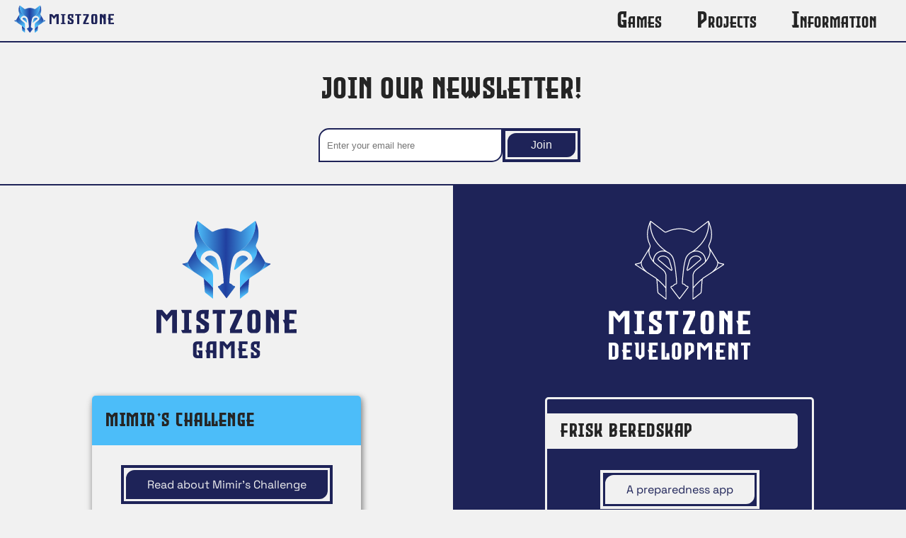

--- FILE ---
content_type: text/html
request_url: https://mistzone.com/
body_size: 12867
content:
<!DOCTYPE html><html lang="en"><head><meta charSet="utf-8"/><meta name="viewport" content="width=device-width, initial-scale=1"/><link rel="preload" as="image" href="/logo/secondary_logo__blue.svg" fetchPriority="high"/><link rel="preload" as="image" href="/logo/mistzone_games__primary_logo__blue.svg" fetchPriority="high"/><link rel="preload" as="image" href="/logo/mistzone_development__primary_logo__white.svg" fetchPriority="high"/><link rel="stylesheet" href="/_next/static/css/1836d398f7c2d21d.css" data-precedence="next"/><link rel="stylesheet" href="/_next/static/css/0824cfba6798ba8c.css" data-precedence="next"/><link rel="preload" as="script" fetchPriority="low" href="/_next/static/chunks/webpack-9a7b2492e0dd0136.js"/><script src="/_next/static/chunks/fd9d1056-9f91b5e418130764.js" async=""></script><script src="/_next/static/chunks/117-113c6f08a11e2717.js" async=""></script><script src="/_next/static/chunks/main-app-6cd04f2ff96ca225.js" async=""></script><script src="/_next/static/chunks/972-c297c90601cf06f0.js" async=""></script><script src="/_next/static/chunks/878-667d5dd6a1436429.js" async=""></script><script src="/_next/static/chunks/app/page-f49ce729674cc259.js" async=""></script><script src="/_next/static/chunks/app/layout-05374c9845c86c80.js" async=""></script><title>Mistzone</title><meta name="description" content="Mistzone Games and Mistzone Development landing page"/><link rel="icon" href="/favicon.ico" type="image/x-icon" sizes="16x16"/><script src="/_next/static/chunks/polyfills-42372ed130431b0a.js" noModule=""></script></head><body class="
			__variable_6ea78a 
			__variable_32157d 
			__variable_6ad705 
			__variable_82354c 
			__variable_de191c 
			LayoutContainer_layout_container__IGMoM
			false
			"><nav class="NavBar_nav__rUIc0"><div class="NavBar_logo__wrapper__5jQGi"><a href="/"><img alt="Mistzone AS icon logo" fetchPriority="high" width="141" height="40" decoding="async" data-nimg="1" style="color:transparent" src="/logo/secondary_logo__blue.svg"/></a></div><div class="NavBar_desktop_menu__UIRMj"><div class="NavBar_category_button__OkZzu"><p class="NavBar_category_text__MJQo8 false">Games</p></div><div class="NavBar_category_button__OkZzu"><p class="NavBar_category_text__MJQo8 false">Projects</p></div><div class="NavBar_category_button__OkZzu"><p class="NavBar_category_text__MJQo8 false">Information</p></div></div><button class="NavBar_hamburger_menu__button__wYZFV"><svg viewBox="0 0 100 80" width="32" height="32"><rect width="100" height="15" rx="4"></rect><rect y="30" width="100" height="15" rx="4"></rect><rect y="60" width="100" height="15" rx="4"></rect></svg></button></nav><main class="SplitView_landing_page__split_view__lI88x"><div class="SplitView_newsletter_wrapper__kKCyI"><section class="NewsletterEmbed_newsletter_embed__lCbb_ NewsletterEmbed_on_front_page__ikws5"><h1>Join our newsletter!</h1><form name="subscribe" class="NewsletterEmbed_email_form__KxaSK" method="POST"><input type="email" id="email" required="" placeholder="Enter your email here" class="NewsletterEmbed_front_page_input__x6Vqi" name="email" value=""/><input type="text" id="name" placeholder="Your name here" class="NewsletterEmbed_name_input__9vfUQ" autoComplete="off" tabindex="-1" name="name" value=""/><button class="NewsletterEmbed_front_page_form_button__hMA3s" type="submit">Join</button></form></section></div><section class="SplitView_games__section__c90ZI"><header class="SplitView_section_header__hKSaS"><img alt="Mistzone Games primary logo" fetchPriority="high" width="200" height="194" decoding="async" data-nimg="1" style="color:transparent" src="/logo/mistzone_games__primary_logo__blue.svg"/></header><article class="GameCard_game__article___RaeY"><h2 class="GameCard_game_title__N_iJd">Mimir&#x27;s Challenge</h2><a target="" class="GameCard_game_button__dEIY7" href="/mimirs-challenge/">Read about Mimir&#x27;s Challenge</a><label class="GameCard_game_status__HYuTF">Game Status: <span class="GameCard_status__text__gpsfx">In stock</span><progress max="100" value="100">In stock</progress></label></article><article class="GameCard_game__article___RaeY"><h2 class="GameCard_game_title__N_iJd">Ancient Souls: Fenrir</h2><a target="" class="GameCard_game_button__dEIY7" href="/ancient-souls/">Read about Ancient Souls: Fenrir</a><label class="GameCard_game_status__HYuTF">Game Status: <span class="GameCard_status__text__gpsfx">On hold</span><progress max="100" value="15">On hold</progress></label></article><article class="GameCard_game__article___RaeY"><h2 class="GameCard_game_title__N_iJd">Solo Traveller</h2><p class="GameCard_game_info__KYuC6">Eventually information will materialize here!</p><label class="GameCard_game_status__HYuTF">Game Status: <span class="GameCard_status__text__gpsfx">On hold</span><progress max="100" value="35">On hold</progress></label></article><article class="GameCard_game__article___RaeY"><h2 class="GameCard_game_title__N_iJd">The (Not So) All-Powerful Wizard</h2><a target="_blank" class="GameCard_game_button__dEIY7" href="https://ancient-oak.itch.io/the-not-so-all-powerful-wizard">Play it for free on Itch.io!</a><label class="GameCard_game_status__HYuTF">Game Status: <span class="GameCard_status__text__gpsfx">Completed</span><progress max="100" value="100">Completed</progress></label></article></section><div class="SplitView_colored_background__zN2oi"><section class="SplitView_development__section__TDNxm"><header class="SplitView_section_header__hKSaS"><img alt="Mistzone Development primary logo" fetchPriority="high" width="200" height="196" decoding="async" data-nimg="1" style="color:transparent" src="/logo/mistzone_development__primary_logo__white.svg"/></header><article class="ProjectCard_project__article__pv852"><h2 class="ProjectCard_project_title__0nfHI">Frisk Beredskap</h2><a target="_blank" class="ProjectCard_project_button__S7Ppe" href="https://friskberedskap.no">A preparedness app</a><label class="ProjectCard_project_status__g8ifG">Project Status: <span class="ProjectCard_status__text__ML1gw">Ongoing</span><progress max="100" value="40">Ongoing</progress></label></article><article class="ProjectCard_project__article__pv852"><h2 class="ProjectCard_project_title__0nfHI">KlinikkWeb</h2><a target="_blank" class="ProjectCard_project_button__S7Ppe" href="https://klinikkweb.no">A website product for Norwegian healthcare providers</a><label class="ProjectCard_project_status__g8ifG">Project Status: <span class="ProjectCard_status__text__ML1gw">Completed</span><progress max="100" value="100">Completed</progress></label></article><article class="ProjectCard_project__article__pv852"><h2 class="ProjectCard_project_title__0nfHI">Recall Companion</h2><a target="_blank" class="ProjectCard_project_button__S7Ppe" href="https://recallcompanion.com">Visit the Recall Companion website (made for Alion)</a><label class="ProjectCard_project_status__g8ifG">Project Status: <span class="ProjectCard_status__text__ML1gw">Final adjustments</span><progress max="100" value="90">Final adjustments</progress></label></article><article class="ProjectCard_project__article__pv852"><h2 class="ProjectCard_project_title__0nfHI">Website - Chilifox Games</h2><a target="" class="ProjectCard_project_button__S7Ppe" href="/chilifox-website/">Read about the development</a><label class="ProjectCard_project_status__g8ifG">Project Status: <span class="ProjectCard_status__text__ML1gw">Completed</span><progress max="100" value="100">Completed</progress></label></article></section></div></main><footer class="Footer_footer__H8RMG"><section class="Footer_social_media_info__cbDAx"><div class="SocialMediaBanner_social_media_banner__krRp3"><a target="_blank" href="https://discord.com/invite/PR6vnwWryt"><i role="img" class="SocialMediaBanner_icon__KvJB4 SocialMediaBanner_color__light__XX8pO SocialMediaBanner_discord__vJto4"></i></a><a target="_blank" href="https://www.facebook.com/MistzoneGames"><i role="img" class="SocialMediaBanner_icon__KvJB4 SocialMediaBanner_color__light__XX8pO SocialMediaBanner_facebook__uH_9P"></i></a><a target="_blank" href="https://boardgamegeek.com/boardgamepublisher/51664/mistzone-games"><i role="img" class="SocialMediaBanner_icon__KvJB4 SocialMediaBanner_color__light__XX8pO SocialMediaBanner_bgg__rkwKv"></i></a><a target="_blank" href="https://www.instagram.com/mistzonegames/"><i role="img" class="SocialMediaBanner_icon__KvJB4 SocialMediaBanner_color__light__XX8pO SocialMediaBanner_instagram__dRv_Y"></i></a><a target="_blank" href="https://www.linkedin.com/company/101441754/"><i role="img" class="SocialMediaBanner_icon__KvJB4 SocialMediaBanner_color__light__XX8pO SocialMediaBanner_linkedin__8TjGo"></i></a></div></section><section class="Footer_company_info__WfnyM"><a href="/"><img alt="Mistzone AS secondary logo" loading="lazy" width="141" height="40" decoding="async" data-nimg="1" style="color:transparent" src="/logo/secondary_logo__grey.svg"/></a><p>© 2022 - <!-- -->2025<!-- --> Mistzone</p></section><section class="Footer_about_info__1XzVm"><a href="/about-us/">About Us</a><a href="/press-kit/">Press Kit</a></section><section class="Footer_legal_info__6JJyw"><a href="/privacy-policy/">Privacy Policy</a><a href="/terms-of-use/">Terms of Use</a></section></footer><script src="/_next/static/chunks/webpack-9a7b2492e0dd0136.js" async=""></script><script>(self.__next_f=self.__next_f||[]).push([0]);self.__next_f.push([2,null])</script><script>self.__next_f.push([1,"1:HL[\"/_next/static/css/1836d398f7c2d21d.css\",\"style\"]\n2:HL[\"/_next/static/css/0824cfba6798ba8c.css\",\"style\"]\n"])</script><script>self.__next_f.push([1,"3:I[2846,[],\"\"]\n5:I[6400,[\"972\",\"static/chunks/972-c297c90601cf06f0.js\",\"878\",\"static/chunks/878-667d5dd6a1436429.js\",\"931\",\"static/chunks/app/page-f49ce729674cc259.js\"],\"SplitView\"]\n6:I[8002,[\"972\",\"static/chunks/972-c297c90601cf06f0.js\",\"878\",\"static/chunks/878-667d5dd6a1436429.js\",\"185\",\"static/chunks/app/layout-05374c9845c86c80.js\"],\"LayoutContainer\"]\n7:I[4707,[],\"\"]\n8:I[6423,[],\"\"]\na:I[1060,[],\"\"]\nb:[]\n"])</script><script>self.__next_f.push([1,"0:[\"$\",\"$L3\",null,{\"buildId\":\"4ImP0yRQPglxSDsW_Cmyk\",\"assetPrefix\":\"\",\"urlParts\":[\"\",\"\"],\"initialTree\":[\"\",{\"children\":[\"__PAGE__\",{}]},\"$undefined\",\"$undefined\",true],\"initialSeedData\":[\"\",{\"children\":[\"__PAGE__\",{},[[\"$L4\",[\"$\",\"$L5\",null,{}],[[\"$\",\"link\",\"0\",{\"rel\":\"stylesheet\",\"href\":\"/_next/static/css/0824cfba6798ba8c.css\",\"precedence\":\"next\",\"crossOrigin\":\"$undefined\"}]]],null],null]},[[[[\"$\",\"link\",\"0\",{\"rel\":\"stylesheet\",\"href\":\"/_next/static/css/1836d398f7c2d21d.css\",\"precedence\":\"next\",\"crossOrigin\":\"$undefined\"}]],[\"$\",\"html\",null,{\"lang\":\"en\",\"children\":[\"$\",\"$L6\",null,{\"children\":[\"$\",\"$L7\",null,{\"parallelRouterKey\":\"children\",\"segmentPath\":[\"children\"],\"error\":\"$undefined\",\"errorStyles\":\"$undefined\",\"errorScripts\":\"$undefined\",\"template\":[\"$\",\"$L8\",null,{}],\"templateStyles\":\"$undefined\",\"templateScripts\":\"$undefined\",\"notFound\":[[\"$\",\"title\",null,{\"children\":\"404: This page could not be found.\"}],[\"$\",\"div\",null,{\"style\":{\"fontFamily\":\"system-ui,\\\"Segoe UI\\\",Roboto,Helvetica,Arial,sans-serif,\\\"Apple Color Emoji\\\",\\\"Segoe UI Emoji\\\"\",\"height\":\"100vh\",\"textAlign\":\"center\",\"display\":\"flex\",\"flexDirection\":\"column\",\"alignItems\":\"center\",\"justifyContent\":\"center\"},\"children\":[\"$\",\"div\",null,{\"children\":[[\"$\",\"style\",null,{\"dangerouslySetInnerHTML\":{\"__html\":\"body{color:#000;background:#fff;margin:0}.next-error-h1{border-right:1px solid rgba(0,0,0,.3)}@media (prefers-color-scheme:dark){body{color:#fff;background:#000}.next-error-h1{border-right:1px solid rgba(255,255,255,.3)}}\"}}],[\"$\",\"h1\",null,{\"className\":\"next-error-h1\",\"style\":{\"display\":\"inline-block\",\"margin\":\"0 20px 0 0\",\"padding\":\"0 23px 0 0\",\"fontSize\":24,\"fontWeight\":500,\"verticalAlign\":\"top\",\"lineHeight\":\"49px\"},\"children\":\"404\"}],[\"$\",\"div\",null,{\"style\":{\"display\":\"inline-block\"},\"children\":[\"$\",\"h2\",null,{\"style\":{\"fontSize\":14,\"fontWeight\":400,\"lineHeight\":\"49px\",\"margin\":0},\"children\":\"This page could not be found.\"}]}]]}]}]],\"notFoundStyles\":[]}]}]}]],null],null],\"couldBeIntercepted\":false,\"initialHead\":[null,\"$L9\"],\"globalErrorComponent\":\"$a\",\"missingSlots\":\"$Wb\"}]\n"])</script><script>self.__next_f.push([1,"9:[[\"$\",\"meta\",\"0\",{\"name\":\"viewport\",\"content\":\"width=device-width, initial-scale=1\"}],[\"$\",\"meta\",\"1\",{\"charSet\":\"utf-8\"}],[\"$\",\"title\",\"2\",{\"children\":\"Mistzone\"}],[\"$\",\"meta\",\"3\",{\"name\":\"description\",\"content\":\"Mistzone Games and Mistzone Development landing page\"}],[\"$\",\"link\",\"4\",{\"rel\":\"icon\",\"href\":\"/favicon.ico\",\"type\":\"image/x-icon\",\"sizes\":\"16x16\"}]]\n4:null\n"])</script></body></html>

--- FILE ---
content_type: text/css
request_url: https://mistzone.com/_next/static/css/1836d398f7c2d21d.css
body_size: 13976
content:
.Footer_footer__H8RMG{padding:4rem 2rem;display:grid;grid-gap:.5rem;gap:.5rem;background:#1e2358;border-top:2px solid #f1f1f1}@media(min-width:27.5em){.Footer_footer__H8RMG{gap:3rem 2rem;grid-template-columns:repeat(2,1fr)}}@media(min-width:40em){.Footer_footer__H8RMG{gap:1rem 2rem;grid-template-columns:repeat(3,1fr)}}.Footer_footer__H8RMG .Footer_social_media_info__cbDAx{margin-bottom:2rem}@media(min-width:27.5em){.Footer_footer__H8RMG .Footer_social_media_info__cbDAx{grid-column:1/-1;margin-bottom:1rem}}@media(min-width:40em){.Footer_footer__H8RMG .Footer_social_media_info__cbDAx{margin-bottom:2rem}}.Footer_footer__H8RMG .Footer_company_info__WfnyM{grid-row:4;margin:2rem 0 0;display:grid;justify-items:center;grid-gap:1.5rem;gap:1.5rem}@media(min-width:27.5em){.Footer_footer__H8RMG .Footer_company_info__WfnyM{margin-top:0;grid-row:3;grid-column:1/-1}}@media(min-width:40em){.Footer_footer__H8RMG .Footer_company_info__WfnyM{grid-column:2;grid-row:2}}.Footer_footer__H8RMG .Footer_company_info__WfnyM img{align-self:end}.Footer_footer__H8RMG .Footer_company_info__WfnyM p{height:2rem;color:#f1f1f1}.Footer_footer__H8RMG .Footer_about_info__1XzVm,.Footer_footer__H8RMG .Footer_legal_info__6JJyw{display:grid;justify-items:center;grid-gap:.5rem;gap:.5rem}@media(min-width:27.5em){.Footer_footer__H8RMG .Footer_about_info__1XzVm,.Footer_footer__H8RMG .Footer_legal_info__6JJyw{grid-column:2}}.Footer_footer__H8RMG .Footer_about_info__1XzVm a,.Footer_footer__H8RMG .Footer_legal_info__6JJyw a{height:4rem;display:grid;align-items:center;color:#f1f1f1}@media(min-width:27.5em){.Footer_footer__H8RMG .Footer_about_info__1XzVm{grid-column:1}}@media(min-width:40em){.Footer_footer__H8RMG .Footer_about_info__1XzVm{grid-column:1}}@media(min-width:27.5em){.Footer_footer__H8RMG .Footer_legal_info__6JJyw{grid-column:2}}@media(min-width:40em){.Footer_footer__H8RMG .Footer_legal_info__6JJyw{grid-column:3}}.SocialMediaBanner_social_media_banner__krRp3{display:grid;grid-template-columns:repeat(auto-fit,3.2rem);grid-gap:1.5rem;gap:1.5rem;justify-content:center}.SocialMediaBanner_social_media_banner__krRp3 .SocialMediaBanner_icon__KvJB4{display:grid;justify-items:center;align-items:center;-webkit-mask-repeat:no-repeat;mask-repeat:no-repeat;-webkit-mask-position:center;mask-position:center;width:3.2rem;height:3.2rem}.SocialMediaBanner_social_media_banner__krRp3 .SocialMediaBanner_bgg__rkwKv{-webkit-mask-image:url(/_next/static/media/bgg.80aa6158.svg);mask-image:url(/_next/static/media/bgg.80aa6158.svg)}.SocialMediaBanner_social_media_banner__krRp3 .SocialMediaBanner_discord__vJto4{-webkit-mask-image:url(/_next/static/media/discord.f372d9c1.svg);mask-image:url(/_next/static/media/discord.f372d9c1.svg)}.SocialMediaBanner_social_media_banner__krRp3 .SocialMediaBanner_facebook__uH_9P{-webkit-mask-image:url(/_next/static/media/facebook.e9fed0c5.svg);mask-image:url(/_next/static/media/facebook.e9fed0c5.svg)}.SocialMediaBanner_social_media_banner__krRp3 .SocialMediaBanner_instagram__dRv_Y{-webkit-mask-image:url(/_next/static/media/instagram.9321b6b2.svg);mask-image:url(/_next/static/media/instagram.9321b6b2.svg)}.SocialMediaBanner_social_media_banner__krRp3 .SocialMediaBanner_linkedin__8TjGo{-webkit-mask-image:url(/_next/static/media/linkedin.1223bd67.svg);mask-image:url(/_next/static/media/linkedin.1223bd67.svg)}.SocialMediaBanner_social_media_banner__krRp3 .SocialMediaBanner_color__light__XX8pO{background:#f1f1f1}.SocialMediaBanner_social_media_banner__krRp3 .SocialMediaBanner_color__primary__JZItk{background:#4cbdf9}.SocialMediaBanner_social_media_banner__krRp3 .SocialMediaBanner_color__secondary__Fk9vv{background:#203f9f}.SocialMediaBanner_social_media_banner__krRp3 .SocialMediaBanner_color__tertiary___KzWh{background:#1e2358}.SocialMediaBanner_social_media_banner__krRp3 .SocialMediaBanner_color__default__MzjwQ{background:#252525}.SocialMediaBanner_social_media_banner__krRp3 .SocialMediaBanner_tooltip__iKPXO{position:relative;display:inline-block;height:3.2rem}.SocialMediaBanner_social_media_banner__krRp3 .SocialMediaBanner_tooltip__iKPXO .SocialMediaBanner_tooltip_text__PXk7W{visibility:hidden;width:12rem;background-color:#f1f1f1;color:#333;font-size:1.6rem;font-weight:500;text-align:center;border-radius:6px;padding:5px 0;position:absolute;z-index:1;top:5rem;left:50%;margin-left:-60px}.SocialMediaBanner_social_media_banner__krRp3 .SocialMediaBanner_tooltip__iKPXO .SocialMediaBanner_tooltip_text__PXk7W:after{content:"";position:absolute;bottom:100%;left:50%;margin-left:-5px;border:5px solid transparent;border-bottom-color:#f1f1f1}.SocialMediaBanner_social_media_banner__krRp3 .SocialMediaBanner_tooltip__iKPXO:hover .SocialMediaBanner_tooltip_text__PXk7W{visibility:visible}.NavBar_nav__rUIc0{z-index:2;position:fixed;width:100%;height:6rem;padding:.5rem 1rem;display:grid;grid-template-columns:repeat(3,1fr);background:#f1f1f1;border-bottom:.2rem solid #1e2358}@media(min-width:27.5em){.NavBar_nav__rUIc0{padding:.5rem 2rem}}@media(min-width:64em){.NavBar_nav__rUIc0{grid-template-columns:1fr 2fr}}.NavBar_nav__rUIc0 .NavBar_logo__wrapper__5jQGi,.NavBar_nav__rUIc0 a{align-self:center}.NavBar_nav__rUIc0 .NavBar_hamburger_menu__button__wYZFV{grid-column:3;justify-self:end;width:4.8rem;height:4.8rem;margin-right:-.8rem;padding:.8rem;border-radius:0;border:none;outline:none;cursor:pointer}@media(min-width:64em){.NavBar_nav__rUIc0 .NavBar_hamburger_menu__button__wYZFV{display:none}}.NavBar_nav__rUIc0 .NavBar_hamburger_menu__button__wYZFV svg{fill:#1e2358}.NavBar_mobile_menu__0ysP1{z-index:1;position:fixed;width:100%;height:calc(100vh - 6rem);margin-top:6rem;padding:2rem 0;overflow-y:auto;background:#1e2358}@media(min-width:64em){.NavBar_mobile_menu__0ysP1{display:none}}.NavBar_mobile_menu__0ysP1 .NavBar_menu_content__lK6QC{display:grid;grid-gap:1rem;gap:1rem;align-content:start}.NavBar_mobile_menu__0ysP1 .NavBar_menu_content__lK6QC .NavBar_menu_headlines___L9Wg{width:calc(100% - 4rem);height:4rem;margin:2rem 2rem 1rem;display:grid;justify-content:center;align-content:center;color:#f1f1f1;font-size:2rem;font-feature-settings:"smcp";font-variant-caps:small-caps;border-bottom:.1rem solid #f1f1f1}.NavBar_mobile_menu__0ysP1 .NavBar_menu_content__lK6QC a{width:100%;height:4rem;padding:0 2rem;display:grid;justify-content:end;align-content:center;font-size:1.8rem;text-decoration:none;color:#f1f1f1}.NavBar_mobile_menu__0ysP1 .NavBar_social_media_wrapper___GmuY{padding:1rem 0}.NavBar_desktop_menu__UIRMj{display:none}@media(min-width:64em){.NavBar_desktop_menu__UIRMj{display:grid;grid-template-columns:auto auto auto;grid-gap:1rem;gap:1rem;justify-content:end;align-content:center}.NavBar_desktop_menu__UIRMj .NavBar_category_button__OkZzu{position:relative}.NavBar_desktop_menu__UIRMj .NavBar_category_text__MJQo8{height:4.5rem;padding:0 2rem;display:grid;align-items:center;font-family:var(--font__evil_empire);font-size:3.2rem;font-feature-settings:"smcp";font-variant-caps:small-caps;letter-spacing:.1rem}.NavBar_desktop_menu__UIRMj .NavBar_category_text__MJQo8:hover{cursor:pointer;background:#1e2358;color:#f1f1f1}.NavBar_desktop_menu__UIRMj .NavBar_category_active__sic3n{background:#1e2358;color:#f1f1f1}.NavBar_desktop_menu__UIRMj .NavBar_desktop_category_menu___ul9d{position:absolute;top:4.6rem;right:-.2rem;width:26rem;padding:1rem;display:grid;grid-gap:1rem;gap:1rem;background:#1e2358;border:.2rem solid #f1f1f1;border-radius:1.5rem 0 1.5rem 0}.NavBar_desktop_menu__UIRMj .NavBar_desktop_category_menu___ul9d a{padding:1rem;color:#f1f1f1;text-decoration:none}.NavBar_desktop_menu__UIRMj .NavBar_desktop_category_menu___ul9d a:hover{text-decoration:underline}}.NavBar_overlay__Axx99{z-index:1;position:fixed;top:0;bottom:0;left:0;right:0;background:rgba(0,0,0,.5)}.LayoutContainer_layout_container__IGMoM{background:#f1f1f1;display:grid;grid-template-rows:1fr 41.5rem}@media(min-width:27.5em){.LayoutContainer_layout_container__IGMoM{grid-template-rows:1fr 34.5rem}}@media(min-width:40em){.LayoutContainer_layout_container__IGMoM{grid-template-rows:1fr 23rem}}.LayoutContainer_no_scroll____Nhy{overflow:hidden}@font-face{font-family:__spaceGrotesk_6ea78a;src:url(/_next/static/media/88c9fa54c5f37659-s.p.ttf) format("truetype");font-display:swap}@font-face{font-family:__spaceGrotesk_Fallback_6ea78a;src:local("Arial");ascent-override:88.78%;descent-override:26.34%;line-gap-override:0.00%;size-adjust:110.84%}.__className_6ea78a{font-family:__spaceGrotesk_6ea78a,__spaceGrotesk_Fallback_6ea78a}.__variable_6ea78a{--font__space_grotesk:"__spaceGrotesk_6ea78a","__spaceGrotesk_Fallback_6ea78a"}@font-face{font-family:__evilEmpire_32157d;src:url(/_next/static/media/99809eebaae5ee2b-s.p.otf) format("opentype");font-display:swap}@font-face{font-family:__evilEmpire_Fallback_32157d;src:local("Arial");ascent-override:91.83%;descent-override:22.37%;line-gap-override:11.88%;size-adjust:91.25%}.__className_32157d{font-family:__evilEmpire_32157d,__evilEmpire_Fallback_32157d}.__variable_32157d{--font__evil_empire:"__evilEmpire_32157d","__evilEmpire_Fallback_32157d"}@font-face{font-family:__Tillana_6ad705;font-style:normal;font-weight:400;font-display:swap;src:url(/_next/static/media/b3ba98dfe8c1fe87-s.woff2) format("woff2");unicode-range:u+0900-097f,u+1cd0-1cf9,u+200c-200d,u+20a8,u+20b9,u+20f0,u+25cc,u+a830-a839,u+a8e0-a8ff,u+11b00-11b09}@font-face{font-family:__Tillana_6ad705;font-style:normal;font-weight:400;font-display:swap;src:url(/_next/static/media/dde2160dd9f0de08-s.woff2) format("woff2");unicode-range:u+0100-02ba,u+02bd-02c5,u+02c7-02cc,u+02ce-02d7,u+02dd-02ff,u+0304,u+0308,u+0329,u+1d00-1dbf,u+1e00-1e9f,u+1ef2-1eff,u+2020,u+20a0-20ab,u+20ad-20c0,u+2113,u+2c60-2c7f,u+a720-a7ff}@font-face{font-family:__Tillana_6ad705;font-style:normal;font-weight:400;font-display:swap;src:url(/_next/static/media/9e96b2db70a6866d-s.p.woff2) format("woff2");unicode-range:u+00??,u+0131,u+0152-0153,u+02bb-02bc,u+02c6,u+02da,u+02dc,u+0304,u+0308,u+0329,u+2000-206f,u+20ac,u+2122,u+2191,u+2193,u+2212,u+2215,u+feff,u+fffd}@font-face{font-family:__Tillana_Fallback_6ad705;src:local("Arial");ascent-override:116.53%;descent-override:48.71%;line-gap-override:0.00%;size-adjust:99.37%}.__className_6ad705{font-family:__Tillana_6ad705,__Tillana_Fallback_6ad705;font-weight:400;font-style:normal}.__variable_6ad705{--font__tillana_400:"__Tillana_6ad705","__Tillana_Fallback_6ad705"}@font-face{font-family:__Tillana_82354c;font-style:normal;font-weight:600;font-display:swap;src:url(/_next/static/media/d677a01e6ed939b9-s.woff2) format("woff2");unicode-range:u+0900-097f,u+1cd0-1cf9,u+200c-200d,u+20a8,u+20b9,u+20f0,u+25cc,u+a830-a839,u+a8e0-a8ff,u+11b00-11b09}@font-face{font-family:__Tillana_82354c;font-style:normal;font-weight:600;font-display:swap;src:url(/_next/static/media/84a6a34fb2600dd4-s.woff2) format("woff2");unicode-range:u+0100-02ba,u+02bd-02c5,u+02c7-02cc,u+02ce-02d7,u+02dd-02ff,u+0304,u+0308,u+0329,u+1d00-1dbf,u+1e00-1e9f,u+1ef2-1eff,u+2020,u+20a0-20ab,u+20ad-20c0,u+2113,u+2c60-2c7f,u+a720-a7ff}@font-face{font-family:__Tillana_82354c;font-style:normal;font-weight:600;font-display:swap;src:url(/_next/static/media/5e1d2166b15f3172-s.p.woff2) format("woff2");unicode-range:u+00??,u+0131,u+0152-0153,u+02bb-02bc,u+02c6,u+02da,u+02dc,u+0304,u+0308,u+0329,u+2000-206f,u+20ac,u+2122,u+2191,u+2193,u+2212,u+2215,u+feff,u+fffd}@font-face{font-family:__Tillana_Fallback_82354c;src:local("Arial");ascent-override:116.53%;descent-override:48.71%;line-gap-override:0.00%;size-adjust:99.37%}.__className_82354c{font-family:__Tillana_82354c,__Tillana_Fallback_82354c;font-weight:600;font-style:normal}.__variable_82354c{--font__tillana_600:"__Tillana_82354c","__Tillana_Fallback_82354c"}@font-face{font-family:__Tillana_de191c;font-style:normal;font-weight:800;font-display:swap;src:url(/_next/static/media/9f7273fd7e734e1d-s.woff2) format("woff2");unicode-range:u+0900-097f,u+1cd0-1cf9,u+200c-200d,u+20a8,u+20b9,u+20f0,u+25cc,u+a830-a839,u+a8e0-a8ff,u+11b00-11b09}@font-face{font-family:__Tillana_de191c;font-style:normal;font-weight:800;font-display:swap;src:url(/_next/static/media/c4029105f4e994ea-s.woff2) format("woff2");unicode-range:u+0100-02ba,u+02bd-02c5,u+02c7-02cc,u+02ce-02d7,u+02dd-02ff,u+0304,u+0308,u+0329,u+1d00-1dbf,u+1e00-1e9f,u+1ef2-1eff,u+2020,u+20a0-20ab,u+20ad-20c0,u+2113,u+2c60-2c7f,u+a720-a7ff}@font-face{font-family:__Tillana_de191c;font-style:normal;font-weight:800;font-display:swap;src:url(/_next/static/media/d6b9ac1e0831820d-s.p.woff2) format("woff2");unicode-range:u+00??,u+0131,u+0152-0153,u+02bb-02bc,u+02c6,u+02da,u+02dc,u+0304,u+0308,u+0329,u+2000-206f,u+20ac,u+2122,u+2191,u+2193,u+2212,u+2215,u+feff,u+fffd}@font-face{font-family:__Tillana_Fallback_de191c;src:local("Arial");ascent-override:116.53%;descent-override:48.71%;line-gap-override:0.00%;size-adjust:99.37%}.__className_de191c{font-family:__Tillana_de191c,__Tillana_Fallback_de191c;font-weight:800;font-style:normal}.__variable_de191c{--font__tillana_800:"__Tillana_de191c","__Tillana_Fallback_de191c"}*,:after,:before{margin:0;padding:0;box-sizing:inherit}html{scroll-behavior:smooth;font-size:62.5%}body{box-sizing:border-box;min-width:320px;overflow-x:hidden;font-family:var(--font__space_grotesk),sans-serif;color:#252525}body h1,body h2,body h3,body h4,body h5,body h6{font-family:var(--font__evil_empire),sans-serif;font-weight:400;letter-spacing:.15rem}body h1{font-size:3.2rem}@media(min-width:40em){body h1{font-size:3.4rem}}@media(min-width:64em){body h1{font-size:4.2rem}}body h2{font-size:2.8rem}@media(min-width:40em){body h2{font-size:3rem}}@media(min-width:64em){body h2{font-size:3.2rem}}body h3{font-size:2.2rem}@media(min-width:40em){body h3{font-size:2.4rem}}@media(min-width:64em){body h3{font-size:2.6rem}}body h4{font-size:2rem}@media(min-width:40em){body h4{font-size:2.2rem}}@media(min-width:64em){body h4{font-size:2.4rem}}body h5{font-size:1.6rem;font-weight:700}body h6{font-size:1.4rem;font-weight:700;text-decoration:underline}body a,body button,body li,body p,body span{font-size:1.6rem}body a{color:#203f9f}body ul{margin:1rem 0 1rem 4rem}body ul li{margin-top:.7rem}body ul li:first-child{margin-top:0}body blockquote{font-size:1.6rem;font-style:italic}

--- FILE ---
content_type: text/css
request_url: https://mistzone.com/_next/static/css/0824cfba6798ba8c.css
body_size: 13718
content:
.SplitView_landing_page__split_view__lI88x{min-height:calc(100vh - 47.5rem);margin-top:6rem;display:grid;grid-template-rows:auto 1fr}@media(min-width:27.5em){.SplitView_landing_page__split_view__lI88x{min-height:calc(100vh - 40.5rem)}}@media(min-width:40em){.SplitView_landing_page__split_view__lI88x{min-height:calc(100vh - 29rem)}}@media(min-width:64em){.SplitView_landing_page__split_view__lI88x{grid-template-columns:1fr 1fr}}.SplitView_landing_page__split_view__lI88x .SplitView_section_header__hKSaS{justify-self:center}.SplitView_landing_page__split_view__lI88x .SplitView_newsletter_wrapper__kKCyI{padding:2rem 1rem;border-bottom:2px solid #1e2358}@media(min-width:64em){.SplitView_landing_page__split_view__lI88x .SplitView_newsletter_wrapper__kKCyI{grid-column:span 2}}.SplitView_landing_page__split_view__lI88x .SplitView_games__section__c90ZI{padding:5rem 1rem 2rem;display:grid;grid-template-columns:minmax(0,38rem);justify-self:center;align-content:start;grid-gap:5rem;gap:5rem}@media(min-width:27.5em){.SplitView_landing_page__split_view__lI88x .SplitView_games__section__c90ZI{padding:5rem 2rem 2rem}}@media only screen and (min-width:820px){.SplitView_landing_page__split_view__lI88x .SplitView_games__section__c90ZI{grid-template-columns:1fr 1fr;gap:5rem 2rem}.SplitView_landing_page__split_view__lI88x .SplitView_games__section__c90ZI article.SplitView_last_even__7RbVl,.SplitView_landing_page__split_view__lI88x .SplitView_games__section__c90ZI article:first-of-type,.SplitView_landing_page__split_view__lI88x .SplitView_games__section__c90ZI header{grid-column:span 2}}@media(min-width:64em){.SplitView_landing_page__split_view__lI88x .SplitView_games__section__c90ZI{grid-template-columns:minmax(0,38rem);gap:5rem}.SplitView_landing_page__split_view__lI88x .SplitView_games__section__c90ZI article.SplitView_last_even__7RbVl,.SplitView_landing_page__split_view__lI88x .SplitView_games__section__c90ZI article:first-of-type,.SplitView_landing_page__split_view__lI88x .SplitView_games__section__c90ZI header{grid-column:1}}@media only screen and (min-width:1642px){.SplitView_landing_page__split_view__lI88x .SplitView_games__section__c90ZI{grid-template-columns:1fr 1fr;gap:5rem 2rem}.SplitView_landing_page__split_view__lI88x .SplitView_games__section__c90ZI article.SplitView_last_even__7RbVl,.SplitView_landing_page__split_view__lI88x .SplitView_games__section__c90ZI article:first-of-type,.SplitView_landing_page__split_view__lI88x .SplitView_games__section__c90ZI header{grid-column:span 2}}@media(min-width:118.75em){.SplitView_landing_page__split_view__lI88x .SplitView_games__section__c90ZI{gap:5rem}}.SplitView_landing_page__split_view__lI88x .SplitView_games__section__c90ZI .SplitView_member_of__article__1QODc{display:grid;justify-items:center;align-items:center;text-align:center}@media only screen and (min-width:820px){.SplitView_landing_page__split_view__lI88x .SplitView_games__section__c90ZI .SplitView_member_of__article__1QODc{grid-column:span 2}}@media(min-width:64em){.SplitView_landing_page__split_view__lI88x .SplitView_games__section__c90ZI .SplitView_member_of__article__1QODc{grid-column:1}}@media only screen and (min-width:1642px){.SplitView_landing_page__split_view__lI88x .SplitView_games__section__c90ZI .SplitView_member_of__article__1QODc{grid-column:span 2}}.SplitView_landing_page__split_view__lI88x .SplitView_colored_background__zN2oi{width:100%;display:grid;background:#1e2358}.SplitView_landing_page__split_view__lI88x .SplitView_development__section__TDNxm{padding:5rem 1rem;display:grid;grid-template-columns:minmax(0,38rem);justify-self:center;align-content:start;grid-gap:5rem;gap:5rem}@media(min-width:27.5em){.SplitView_landing_page__split_view__lI88x .SplitView_development__section__TDNxm{padding:5rem 2rem}}@media only screen and (min-width:820px){.SplitView_landing_page__split_view__lI88x .SplitView_development__section__TDNxm{grid-template-columns:1fr 1fr;gap:5rem 2rem}.SplitView_landing_page__split_view__lI88x .SplitView_development__section__TDNxm article.SplitView_last_even__7RbVl,.SplitView_landing_page__split_view__lI88x .SplitView_development__section__TDNxm article:first-of-type,.SplitView_landing_page__split_view__lI88x .SplitView_development__section__TDNxm header{grid-column:span 2}}@media(min-width:64em){.SplitView_landing_page__split_view__lI88x .SplitView_development__section__TDNxm{grid-template-columns:minmax(0,38rem);gap:5rem}.SplitView_landing_page__split_view__lI88x .SplitView_development__section__TDNxm article.SplitView_last_even__7RbVl,.SplitView_landing_page__split_view__lI88x .SplitView_development__section__TDNxm article:first-of-type,.SplitView_landing_page__split_view__lI88x .SplitView_development__section__TDNxm header{grid-column:1}}@media only screen and (min-width:1642px){.SplitView_landing_page__split_view__lI88x .SplitView_development__section__TDNxm{grid-template-columns:1fr 1fr;gap:5rem 2rem}.SplitView_landing_page__split_view__lI88x .SplitView_development__section__TDNxm article.SplitView_last_even__7RbVl,.SplitView_landing_page__split_view__lI88x .SplitView_development__section__TDNxm article:first-of-type,.SplitView_landing_page__split_view__lI88x .SplitView_development__section__TDNxm header{grid-column:span 2}}@media(min-width:118.75em){.SplitView_landing_page__split_view__lI88x .SplitView_development__section__TDNxm{gap:5rem}}.SplitView_landing_page__split_view__lI88x progress[value]{font-size:2rem;--w:20rem;--color:linear-gradient(#fff8,#fff0),repeating-linear-gradient(135deg,#0003 0 10px,#0000 0 20px),linear-gradient(red 0 0) 0 /calc(var(--w) * 0.3 - 100%) 1px,linear-gradient(orange 0 0) 0 /calc(var(--w) * 0.6 - 100%) 1px,green;--background:#d3d3d3;-webkit-appearance:none;-moz-appearance:none;appearance:none;border:none;width:var(--w);border-radius:10em;background:var(--background)}.SplitView_landing_page__split_view__lI88x progress[value]::-webkit-progress-bar{border-radius:10em;background:var(--background)}.SplitView_landing_page__split_view__lI88x progress[value]::-webkit-progress-value{border-radius:10em;background:var(--color)}.SplitView_landing_page__split_view__lI88x progress[value]::-moz-progress-bar{border-radius:10em;background:var(--color)}.NewsletterEmbed_newsletter_embed__lCbb_{display:block;width:100%;height:23rem;display:grid;justify-items:center;grid-gap:2rem;gap:2rem;text-align:center;background:#1e2358;padding:1rem;color:#f1f1f1;border-radius:0 2rem 0 2rem;align-items:center}@media(min-width:40em){.NewsletterEmbed_newsletter_embed__lCbb_{height:18rem}}@media(min-width:64em){.NewsletterEmbed_newsletter_embed__lCbb_ p{font-size:1.8rem}}.NewsletterEmbed_newsletter_embed__lCbb_ .NewsletterEmbed_headline__G6lTn{align-self:end;margin:0;font-family:var(--font__evil_empire),sans-serif;letter-spacing:.15rem;font-size:3rem}@media(min-width:40em){.NewsletterEmbed_newsletter_embed__lCbb_ .NewsletterEmbed_headline__G6lTn{font-size:3.2rem}}@media(min-width:64em){.NewsletterEmbed_newsletter_embed__lCbb_ .NewsletterEmbed_headline__G6lTn{font-size:3.4rem}}.NewsletterEmbed_newsletter_embed__lCbb_ .NewsletterEmbed_name_input__9vfUQ{opacity:0;position:absolute;top:0;left:0;height:0;width:0;z-index:-1;border:none}.NewsletterEmbed_newsletter_embed__lCbb_ .NewsletterEmbed_email_form__KxaSK{max-width:30rem;width:100%;display:flex;gap:1rem}@media(min-width:40em){.NewsletterEmbed_newsletter_embed__lCbb_ .NewsletterEmbed_email_form__KxaSK{max-width:38rem}}.NewsletterEmbed_newsletter_embed__lCbb_ .NewsletterEmbed_email_form__KxaSK .NewsletterEmbed_input__lPO3P{width:17rem;height:4.8rem;padding:0 1rem;border:.2rem solid #f1f1f1;border-radius:1.5rem 0 1.5rem 0}@media(min-width:40em){.NewsletterEmbed_newsletter_embed__lCbb_ .NewsletterEmbed_email_form__KxaSK .NewsletterEmbed_input__lPO3P{width:26rem}}.NewsletterEmbed_newsletter_embed__lCbb_ .NewsletterEmbed_email_form__KxaSK .NewsletterEmbed_form_button___sm7C{width:9.2rem;height:4rem;margin:.4rem;padding:.8rem 2rem;background:#f1f1f1;border:.3rem solid #1e2358;border-radius:1.5rem 0 1.5rem 0;outline:.4rem solid #f1f1f1;color:#1e2358;text-align:center;text-decoration:none}.NewsletterEmbed_newsletter_embed__lCbb_ .NewsletterEmbed_email_form__KxaSK .NewsletterEmbed_form_button___sm7C:hover{background:#1e2358;border:.3rem solid #f1f1f1;color:#f1f1f1}.NewsletterEmbed_newsletter_embed__lCbb_ .NewsletterEmbed_join_successful__tWXvv{max-width:40rem}.NewsletterEmbed_newsletter_embed__lCbb_ .NewsletterEmbed_error_message__anIaj{align-self:center}.NewsletterEmbed_newsletter_embed__lCbb_ .NewsletterEmbed_error_message__anIaj .NewsletterEmbed_headline__G6lTn{margin:0 0 1rem}@media(min-width:27.5em){.NewsletterEmbed_newsletter_embed__lCbb_ .NewsletterEmbed_error_message__anIaj .NewsletterEmbed_headline__G6lTn{margin:0 0 2rem}}.NewsletterEmbed_newsletter_embed__lCbb_ .NewsletterEmbed_error_message__anIaj a{color:#f1f1f1}.NewsletterEmbed_newsletter_embed__lCbb_ .NewsletterEmbed_error_code__C2ohu{margin:0;font-size:1.4rem;font-style:italic}.NewsletterEmbed_on_front_page__ikws5{border-radius:0;background:#f1f1f1;padding:0;color:#252525}.NewsletterEmbed_on_front_page__ikws5 h1{align-self:end}@media(min-width:40em){.NewsletterEmbed_on_front_page__ikws5{height:16rem}}.NewsletterEmbed_on_front_page__ikws5 .NewsletterEmbed_front_page_input__x6Vqi{width:18rem;height:4.8rem;padding:0 1rem;border:.2rem solid #1e2358;border-radius:1.5rem 0 1.5rem 0}@media(min-width:40em){.NewsletterEmbed_on_front_page__ikws5 .NewsletterEmbed_front_page_input__x6Vqi{width:26rem}}.NewsletterEmbed_on_front_page__ikws5 .NewsletterEmbed_front_page_form_button__hMA3s{width:10.2rem;height:4rem;margin:.4rem;padding:.8rem 2rem;background:#1e2358;border:.3rem solid #f1f1f1;border-radius:1.5rem 0 1.5rem 0;outline:.4rem solid #1e2358;color:#f1f1f1;text-align:center;text-decoration:none}.NewsletterEmbed_on_front_page__ikws5 .NewsletterEmbed_front_page_form_button__hMA3s:hover{background:#f1f1f1;border:.3rem solid #1e2358;color:#1e2358}.NewsletterEmbed_on_front_page__ikws5 .NewsletterEmbed_error_message__anIaj h1{margin:0 0 1rem}.NewsletterEmbed_on_front_page__ikws5 .NewsletterEmbed_error_message__anIaj a{color:unset}.GameCard_game__article___RaeY{height:26rem;display:grid;grid-template-rows:7rem auto 8rem;justify-self:stretch;align-items:center;border-radius:.5rem;box-shadow:2px 2px 8px rgba(0,0,0,.4),0 7px 13px -3px rgba(0,0,0,.3),inset 0 -3px 0 rgba(0,0,0,.2)}@media(min-width:27.5em){.GameCard_game__article___RaeY{justify-self:center;width:38rem}}.GameCard_game__article___RaeY .GameCard_game_title__N_iJd{height:7rem;padding-left:2rem;display:grid;align-self:start;align-items:center;background-color:#4cbdf9;border-radius:.5rem .5rem 0 0;font-size:2.2rem}@media(min-width:40em){.GameCard_game__article___RaeY .GameCard_game_title__N_iJd{font-size:2.4rem}}@media(min-width:64em){.GameCard_game__article___RaeY .GameCard_game_title__N_iJd{font-size:2.6rem}}.GameCard_game__article___RaeY .GameCard_game_info__KYuC6{margin:0 2rem;padding:.5rem;text-align:center}.GameCard_game__article___RaeY .GameCard_game_button__dEIY7{justify-self:center;margin:0 2rem;padding:1rem 3rem;background:#1e2358;border:.3rem solid #f1f1f1;border-radius:1.5rem 0 1.5rem 0;outline:.4rem solid #1e2358;color:#f1f1f1;text-align:center;text-decoration:none}.GameCard_game__article___RaeY .GameCard_game_button__dEIY7:hover{background:#f1f1f1;border:.3rem solid #1e2358;color:#1e2358}.GameCard_game__article___RaeY .GameCard_game_status__HYuTF{height:8rem;padding:0 2rem;display:grid;grid-template-columns:auto auto;grid-gap:1rem;gap:1rem;justify-items:end;align-content:center;font-size:1.6rem;color:#f1f1f1;background:#1e2358;border-radius:0 0 .5rem .5rem}.GameCard_game__article___RaeY .GameCard_game_status__HYuTF .GameCard_status__text__gpsfx{font-weight:600;justify-self:start}.GameCard_game__article___RaeY .GameCard_game_status__HYuTF progress{grid-column:span 2;justify-self:center}.ProjectCard_project__article__pv852{display:grid;grid-template-rows:9rem auto 7rem;justify-self:stretch;align-items:center;grid-gap:2rem;gap:2rem;border:.3rem solid #f1f1f1;border-radius:.5rem}@media(min-width:27.5em){.ProjectCard_project__article__pv852{justify-self:center;width:38rem;grid-template-rows:7rem auto 7rem}}@media only screen and (min-width:820px){.ProjectCard_project__article__pv852{height:26rem}}.ProjectCard_project__article__pv852 .ProjectCard_project_title__0nfHI{height:7rem;margin:2rem 2rem 0 0;padding:.5rem 1rem .5rem 2rem;display:grid;align-items:center;background:#f1f1f1;border-radius:0 .5rem .5rem 0;font-size:2.2rem}@media(min-width:27.5em){.ProjectCard_project__article__pv852 .ProjectCard_project_title__0nfHI{height:5rem}}@media(min-width:40em){.ProjectCard_project__article__pv852 .ProjectCard_project_title__0nfHI{font-size:2.4rem}}@media(min-width:64em){.ProjectCard_project__article__pv852 .ProjectCard_project_title__0nfHI{font-size:2.6rem}}.ProjectCard_project__article__pv852 .ProjectCard_project_info__jH1Xh{align-self:center;margin:0 2rem;text-align:center;color:#f1f1f1}.ProjectCard_project__article__pv852 .ProjectCard_project_button__S7Ppe{justify-self:center;margin:.4rem 2rem;padding:1rem 3rem;background:#f1f1f1;border:.3rem solid #1e2358;outline:.4rem solid #f1f1f1;border-radius:1.5rem 0 1.5rem 0;color:#1e2358;text-align:center;text-decoration:none}.ProjectCard_project__article__pv852 .ProjectCard_project_button__S7Ppe:hover{background:#1e2358;border:.3rem solid #f1f1f1;color:#f1f1f1}.ProjectCard_project__article__pv852 .ProjectCard_project_status__g8ifG{height:5rem;padding:0 2rem;display:grid;grid-template-columns:auto auto;justify-items:end;align-content:center;grid-gap:1rem;gap:1rem;font-size:1.6rem;color:#f1f1f1}.ProjectCard_project__article__pv852 .ProjectCard_project_status__g8ifG .ProjectCard_status__text__ML1gw{font-weight:600;justify-self:start}.ProjectCard_project__article__pv852 .ProjectCard_project_status__g8ifG progress{grid-column:span 2;justify-self:center}

--- FILE ---
content_type: image/svg+xml
request_url: https://mistzone.com/logo/mistzone_games__primary_logo__blue.svg
body_size: 14544
content:
<?xml version="1.0" encoding="UTF-8"?><svg id="Layer_2" xmlns="http://www.w3.org/2000/svg" xmlns:xlink="http://www.w3.org/1999/xlink" viewBox="0 0 511.77 501.75"><defs><style>.cls-1{clip-path:url(#clippath-11);}.cls-2{fill:url(#linear-gradient);}.cls-2,.cls-3,.cls-4,.cls-5,.cls-6,.cls-7,.cls-8,.cls-9,.cls-10,.cls-11,.cls-12,.cls-13,.cls-14{stroke-width:0px;}.cls-3{fill:url(#linear-gradient-6);}.cls-15{clip-path:url(#clippath-2);}.cls-16{clip-path:url(#clippath-6);}.cls-4{fill:url(#linear-gradient-11);}.cls-5{fill:url(#linear-gradient-5);}.cls-6{fill:none;}.cls-17{clip-path:url(#clippath-7);}.cls-18{clip-path:url(#clippath-1);}.cls-19{clip-path:url(#clippath-4);}.cls-7{fill:url(#linear-gradient-2);}.cls-8{fill:url(#linear-gradient-7);}.cls-9{fill:url(#linear-gradient-3);}.cls-20{clip-path:url(#clippath-9);}.cls-21{clip-path:url(#clippath);}.cls-10{fill:url(#linear-gradient-9);}.cls-22{clip-path:url(#clippath-3);}.cls-11{fill:url(#linear-gradient-8);}.cls-23{clip-path:url(#clippath-8);}.cls-24{clip-path:url(#clippath-5);}.cls-12{fill:url(#linear-gradient-10);}.cls-25{clip-path:url(#clippath-10);}.cls-13{fill:url(#linear-gradient-4);}.cls-14{fill:#1e2358;}</style><clipPath id="clippath"><rect class="cls-6" x="93.89" width="324" height="284.58"/></clipPath><clipPath id="clippath-1"><path class="cls-6" d="M173.49,216.04c.95,13.97,1.92,27.93,3.12,41.86.16,1.84,1.23,4.15,2.65,5.26,9.15,7.16,18.32,14.3,27.49,21.41v-26.08c-.12-.95-.18-1.9-.17-2.86v-10.89c-11.36-15.03-24.66-26.85-35.12-34.93,1.27,1.76,1.85,3.78,2.03,6.22"/></clipPath><linearGradient id="linear-gradient" x1="253.63" y1="247.47" x2="254.26" y2="247.47" gradientTransform="translate(-13306.09 -12899.57) scale(53.12)" gradientUnits="userSpaceOnUse"><stop offset="0" stop-color="#4cbdf9"/><stop offset="1" stop-color="#203f9f"/></linearGradient><clipPath id="clippath-2"><path class="cls-6" d="M114.95,149.86c-2.17,3.65-16.84,6.22-20.87,6.75l-.18,1.21c.98.69,21.86,14.56,42.83,28.39-24.54-21.35-21.2-35.45-19.37-40.42-.81,1.36-1.61,2.7-2.4,4.06"/></clipPath><linearGradient id="linear-gradient-2" x1="258.2" y1="247.01" x2="258.83" y2="247.01" gradientTransform="translate(-11528.55 12345.68) rotate(-90) scale(47.14)" xlink:href="#linear-gradient"/><clipPath id="clippath-3"><path class="cls-6" d="M146.09,98.68c-9.79,15.58-19.37,31.29-28.73,47.11-1.87,4.42-5.35,19.34,19.37,40.42,11.62,7.66,23.27,15.31,31.6,20.7,1.22.76,2.29,1.74,3.14,2.9,10.46,8.07,23.76,19.9,35.12,34.94.03-14.26.03-28.53,0-42.8.01-2.25-.14-4.5-.44-6.73-1.14-7.99-5.71-13.79-11.83-18.72-9.76-7.85-19.46-15.87-29.18-23.8-.85-.69-1.59-1.5-2.21-2.4-6.93-7.83-26.85-33.22-15.29-54.12,0,0,.04-.25.08-.66-.45,1.09-.99,2.15-1.62,3.16"/></clipPath><linearGradient id="linear-gradient-3" x1="256.34" y1="249.54" x2="256.97" y2="249.54" gradientTransform="translate(-42077.68 43608.39) rotate(-90) scale(169.26)" xlink:href="#linear-gradient"/><clipPath id="clippath-4"><path class="cls-6" d="M150.16,0c-1.08,2.18-2.04,3.65-2.58,5.28-1.85,5.32-3.83,10.63-5.31,16.05-5.88,21.4-5.12,42.48,4.6,62.65,2.09,4.34,2.36,7.82.84,11.55-.04.41-.08.66-.08.66-11.63,20.81,8.37,46.29,15.3,54.13-1.26-1.92-1.92-4.16-1.9-6.46-.56-25.14,25.1-42.33,48.23-32.41-.82-.57-1.65-1.14-2.43-1.69-7.5-5.23-14.56-11.07-21.07-17.49-1.8-1.77-3.48-3.57-5.11-5.37-.54-.61-1.09-1.21-1.63-1.82-1.05-1.19-2.08-2.41-3.05-3.62-.98-1.2-1.88-2.38-2.8-3.58-.45-.59-.91-1.19-1.35-1.78-.89-1.2-1.53-2.18-2.52-3.58-2.7-3.98-5.19-8.11-7.4-12.38-.6-1.17-1.17-2.32-1.71-3.46C145.46,25.67,150.16,0,150.16,0Z"/></clipPath><linearGradient id="linear-gradient-4" x1="255.35" y1="249.49" x2="255.98" y2="249.49" gradientTransform="translate(-40949.12 42210.5) rotate(-90) scale(164.82)" xlink:href="#linear-gradient"/><clipPath id="clippath-5"><path class="cls-6" d="M195.22,126.91c-6.51.03-12.06,2.56-15.68,7.14-2.71,3.39-2.65,4.88.65,7.73,3.16,2.71,6.51,5.25,9.71,7.91l.24.21c11.39,9.45,22.23,19.64,34.22,28.35,3.52,2.56,4.44-.26,3.9-2.54-2.51-10.64-5.9-21.05-8.76-31.6-2.73-10.09-14.05-17.2-23.67-17.2-.2,0-.41,0-.61,0"/></clipPath><linearGradient id="linear-gradient-5" x1="256.72" y1="249.22" x2="257.35" y2="249.22" gradientTransform="translate(-36005.32 37477.73) rotate(-90) scale(145.29)" xlink:href="#linear-gradient"/><clipPath id="clippath-6"><path class="cls-6" d="M361.67,0c-2.53,1.74-4.66,3.06-6.64,4.58-14.47,11.05-28.91,22.12-43.32,33.22-2.51,1.94-4.96,2.51-8.04,1.05-12.45-5.93-25.54-9.92-39.29-11.25-2.54-.24-5.06-.39-7.59-.43h-1.75c-2.52.04-5.04.18-7.59.43-13.75,1.33-26.82,5.32-39.29,11.25-3.07,1.46-5.52.89-8.04-1.05-14.42-11.11-28.86-22.18-43.32-33.22-1.98-1.52-4.1-2.84-6.65-4.58,0,0-4.7,25.67,10.03,56.68.54,1.14,1.12,2.29,1.71,3.46,2.21,4.27,4.67,8.4,7.37,12.37.81,1.19,1.65,2.38,2.52,3.58.44.6.88,1.2,1.33,1.79.91,1.2,1.86,2.4,2.83,3.6.97,1.2,1.99,2.4,3.04,3.59.54.61,1.08,1.2,1.63,1.81,1.61,1.8,3.33,3.59,5.13,5.37,6.51,6.42,13.55,12.27,21.05,17.5.82.56,1.62,1.15,2.45,1.69,13.39,5.75,21.63,15.46,25.43,29.55,5.62,20.92,7.27,42.14,9.53,63.63.94,9.12.17,4.68.87,13.82.44,6,1.97,11-4.22,11-3.61.02-7.43,8.4-13.09,8.24-.73-.03-1.45.22-2.01.68-1.25.99-1.52,2.77-.63,4.09l.1.17s.03.04.04.05c10.59,13.97,20.21,26.76,30.65,40.57h.06c10.44-13.81,20.08-26.61,30.65-40.57.04-.01.04-.05.04-.05l.11-.17c.88-1.33.6-3.1-.65-4.09-.56-.46-1.28-.71-2.01-.68-5.66.16-9.48-8.24-13.09-8.24-6.18-.02-4.65-5-4.21-11,.7-9.14-.07-4.69.87-13.82,2.26-21.5,3.9-42.72,9.49-63.64,3.77-14.09,12.03-23.8,25.42-29.55.82-.56,1.64-1.15,2.45-1.69,3.22-2.27,6.29-4.58,9.18-6.9,1.44-1.17,2.83-2.34,4.2-3.51,2.71-2.35,5.27-4.72,7.67-7.1,1.8-1.78,3.51-3.57,5.14-5.37.54-.61,1.08-1.2,1.63-1.81,1.05-1.19,2.05-2.39,3.04-3.58.97-1.2,1.91-2.39,2.83-3.59.44-.6.89-1.2,1.33-1.81.89-1.2,1.71-2.38,2.52-3.58.81-1.2,1.57-2.38,2.34-3.57.76-1.19,1.49-2.37,2.17-3.53,1.02-1.77,1.99-3.53,2.9-5.27.59-1.16,1.17-2.31,1.71-3.46C366.43,25.67,361.72,0,361.67,0Z"/></clipPath><linearGradient id="linear-gradient-6" x1="255.32" y1="251.23" x2="255.95" y2="251.23" gradientTransform="translate(84627.21 -85711.02) rotate(90) scale(335.83)" gradientUnits="userSpaceOnUse"><stop offset="0" stop-color="#4cbdf9"/><stop offset=".5" stop-color="#203f9f"/><stop offset="1" stop-color="#4cbdf9"/></linearGradient><clipPath id="clippath-7"><path class="cls-6" d="M292.37,144.11c-2.85,10.55-6.24,20.96-8.75,31.6-.54,2.29.37,5.11,3.9,2.54,11.98-8.71,22.82-18.9,34.21-28.35l.25-.21c3.2-2.66,6.56-5.2,9.71-7.91,3.29-2.85,3.36-4.33.64-7.73-3.62-4.58-9.17-7.11-15.68-7.14-.2,0-.4,0-.61,0-9.63,0-20.93,7.11-23.67,17.2"/></clipPath><linearGradient id="linear-gradient-7" x1="253.99" y1="251.45" x2="254.62" y2="251.45" gradientTransform="translate(-36616 36683.57) scale(145.28 -145.28)" xlink:href="#linear-gradient"/><clipPath id="clippath-8"><path class="cls-6" d="M351.64,56.69c-.54,1.15-1.12,2.3-1.71,3.46-.91,1.74-1.87,3.5-2.9,5.27-.71,1.17-1.42,2.35-2.17,3.53-.75,1.18-1.52,2.37-2.34,3.57-.81,1.19-1.65,2.38-2.52,3.58-.44.61-.89,1.2-1.33,1.81-.92,1.2-1.86,2.39-2.83,3.59-.99,1.19-1.99,2.39-3.04,3.58-.54.61-1.08,1.2-1.63,1.81-1.62,1.8-3.33,3.59-5.14,5.37-2.4,2.38-4.95,4.75-7.67,7.1-1.37,1.17-2.76,2.34-4.2,3.51-2.89,2.31-5.93,4.62-9.18,6.9-.82.56-1.58,1.1-2.41,1.69,23.12-9.92,48.7,7.27,48.16,32.41.03,2.29-.73,4.75-1.99,6.67,7.04-7.86,27.09-33.56,15.45-54.35,0,0-.13-.24-.08-.65-1.52-3.73-1.25-7.22.84-11.55,9.73-20.17,10.49-41.25,4.6-62.65-1.51-5.43-3.66-12.17-5.29-16.07-.57-1.36-1.52-3.09-2.61-5.26,0,0,4.71,25.67-10.03,56.69"/></clipPath><linearGradient id="linear-gradient-8" x1="255.45" y1="248.85" x2="256.08" y2="248.85" gradientTransform="translate(-39557.23 41082.18) rotate(-90) scale(160.32)" xlink:href="#linear-gradient"/><clipPath id="clippath-9"><path class="cls-6" d="M375.06,186.09c20.97-13.84,41.84-27.7,42.83-28.39l-.18-1.21c-4.03-.54-18.7-3.11-20.87-6.76-.8-1.36-1.62-2.71-2.42-4.07,1.86,4.42,5.33,19.34-19.35,40.42"/></clipPath><linearGradient id="linear-gradient-9" x1="248.66" y1="252.2" x2="249.29" y2="252.2" gradientTransform="translate(-11331.52 12052.52) scale(47.13 -47.13)" xlink:href="#linear-gradient"/><clipPath id="clippath-10"><path class="cls-6" d="M364.2,96.18c11.64,20.81-8.38,46.29-15.29,54.12-.62.9-1.36,1.71-2.21,2.4-9.72,7.93-19.39,15.95-29.18,23.8-6.11,4.93-10.69,10.73-11.83,18.72-.31,2.23-.46,4.48-.44,6.73-.02,14.27-.02,28.54,0,42.8,11.36-15.03,24.66-26.86,35.12-34.94.86-1.15,1.92-2.14,3.14-2.9,8.33-5.4,19.93-13.18,31.55-20.83,24.72-21.08,21.29-35.88,19.42-40.3-9.38-15.83-18.95-31.53-28.73-47.11-.64-1-1.18-2.05-1.63-3.15.04.41.08.65.08.65"/></clipPath><linearGradient id="linear-gradient-10" x1="254.45" y1="251.9" x2="255.08" y2="251.9" gradientTransform="translate(-42763.33 42804.47) scale(169.25 -169.25)" xlink:href="#linear-gradient"/><clipPath id="clippath-11"><path class="cls-6" d="M305.25,244.75v10.89c0,.96-.05,1.91-.17,2.86v26.08c9.18-7.11,18.34-14.25,27.49-21.41,1.43-1.11,2.5-3.42,2.65-5.26,1.2-13.94,2.16-27.9,3.13-41.87.17-2.44.75-4.48,2.02-6.23-10.46,8.07-23.73,19.9-35.12,34.94"/></clipPath><linearGradient id="linear-gradient-11" x1="257.24" y1="256.41" x2="257.87" y2="256.41" gradientTransform="translate(13946.66 13936.77) rotate(-90) scale(53.13 -53.13)" xlink:href="#linear-gradient"/></defs><g id="Primary_-_Blue_Gradient"><g id="Letters_-_Vertical"><path id="S" class="cls-14" d="M376.16,464.26l-10.03-.73v-12.82h-.26c-.69-.03-1.32-.04-1.89-.04-2.69,0-4.58.23-5.66.68-1.09.46-1.67,1.86-1.75,4.2-.03.37-.05.83-.07,1.37s-.03,1.09-.04,1.65-.02,1.02-.02,1.4v.6l21.74,15.57v11.63c.03,2.46-.59,4.89-1.8,7.03-1.22,2.13-3.01,3.89-5.17,5.06-2.25,1.26-4.96,1.89-8.13,1.88h-18.27v-21.91l10.04.73,1.24,10.81c1.05,0,2.01,0,2.87.04.6.03,1.16.04,1.67.04,1.16.02,2.33-.08,3.47-.28.94-.18,1.57-.79,1.93-1.85s.52-2.75.52-5.17v-.79l-21.74-15.87v-13.19c-.03-2.46.59-4.88,1.78-7.03,1.21-2.14,3-3.9,5.17-5.06,2.26-1.26,4.97-1.88,8.15-1.88h17.75l-1.5,23.92Z"/><path id="E" class="cls-14" d="M332.92,450.96l-19.25-1.16-.06,16.46h13.41l.09,9.84-13.5-.36.06,16.52,19.25-1.18v10.62h-19.25l-12.57.04-.06-24.88-4.67-10.62h4.67l.06-25.94h31.82v10.65Z"/><path id="M" class="cls-14" d="M270.22,440.3h15.34v61.45h-12.59v-48.54l-14.31,17.82-14.59-17.82v48.54h-12.57v-61.45h15.31l11.7,13.48,11.71-13.48Z"/><path id="A" class="cls-14" d="M198.18,440.3h20.71v61.45h-12.61v-18.74l-10.59-.69h-.04v19.42h-12.61v-18.27l-4.63-10.63h4.63v-18.57c0-2.57.6-4.92,1.8-7.03,1.2-2.11,2.92-3.8,5.17-5.06,2.24-1.26,4.97-1.89,8.17-1.89ZM195.65,472.85h10.63v-22.17h-.04c-1.2-.06-2.29-.09-3.26-.09-2.69,0-4.52.26-5.49.77-1.23.66-1.84,2.55-1.84,5.66v15.82Z"/><path id="G" class="cls-14" d="M152.11,481.55l-3.75-8.49,19.33-.04v28.73h-18.89c-3.19,0-5.92-.63-8.17-1.89-2.26-1.26-3.99-2.94-5.2-5.06-1.21-2.11-1.81-4.46-1.81-7.03v-33.49c0-2.57.6-4.92,1.81-7.03,1.21-2.11,2.94-3.8,5.2-5.06s4.98-1.89,8.17-1.89h18.89l-1.51,23.93-10.09-.73v-12.56h-.86c-2.01,0-3.65.09-4.92.26s-2.19.51-2.78,1.01c-.59.5-.94,1.22-1.06,2.17-.12.94-.17,2.19-.17,3.73v24.4c.03,3.69.69,6.1,1.98,7.25,1.27,1.09,3.44,1.63,6.51,1.63h.26v-9.95l-2.93.13Z"/><path id="E-2" class="cls-14" d="M511.77,340.11l-26.55-1.6-.09,22.69h18.5l.12,13.56-18.62-.5.09,22.79,26.55-1.63v14.65h-26.55l-17.33.06-.08-34.3-6.45-14.65h6.45l.08-35.76h43.88v14.69Z"/><path id="N" class="cls-14" d="M429.83,325.45h17.32v84.73h-17.32v-42.75l-12.54-16.61v59.36h-17.09v-84.85l16.74.06.41.47,12.48,16.5v-16.91Z"/><path id="O" class="cls-14" d="M379.22,338.68c-1.02-4.01-3.42-7.54-6.8-9.99-2.43-1.73-5.23-2.88-8.18-3.36h-16.4c-2.07.37-4.08,1.07-5.93,2.05-2.98,1.58-5.45,3.95-7.12,6.84-1.65,2.91-2.5,6.19-2.46,9.53v48.31c-.04,3.33.81,6.62,2.46,9.53,1.67,2.9,4.14,5.27,7.12,6.84,1.44.77,2.97,1.36,4.56,1.75h19.25c1.59-.39,3.11-.98,4.55-1.75,2.97-1.59,5.44-3.96,7.13-6.84,1.67-2.9,2.52-6.19,2.48-9.53v-48.65c-.02-.81-.09-1.62-.21-2.42-.09-.78-.24-1.55-.44-2.31ZM362.49,382.85c0,3.65-.09,6.49-.27,8.51s-.71,3.43-1.6,4.22c-.89.79-2.4,1.19-4.52,1.2-2.13,0-3.63-.4-4.52-1.2-.89-.79-1.43-2.2-1.63-4.22s-.3-4.86-.29-8.51v-29.9c0-3.65.1-6.48.29-8.51.2-2.02.75-3.43,1.66-4.22s2.4-1.19,4.49-1.19,3.58.4,4.47,1.19,1.43,2.21,1.63,4.22.3,4.86.3,8.51v29.9Z"/><path id="Z" class="cls-14" d="M286.87,397.09l25.61-1.53v14.62h-43.88l-.12-14.62,26.19-57.01-26.07,1.54v-14.62h43.88v15.94l-25.61,55.69Z"/><path id="T" class="cls-14" d="M251.64,325.45v14.65l-13.84-1.41v71.49h-17.36v-71.78l-14.72,1.71v-14.65l45.93-.02Z"/><path id="S-2" class="cls-14" d="M189.2,358.44l-13.83-1.01v-17.68h-.35c-.95-.04-1.82-.06-2.6-.06-3.71,0-6.31.31-7.81.94-1.5.63-2.3,2.56-2.42,5.79-.04.52-.07,1.14-.09,1.89s-.04,1.51-.06,2.27-.03,1.41-.03,1.93v.82l29.98,21.47v16.03c.04,3.4-.82,6.74-2.48,9.7-1.68,2.94-4.15,5.36-7.12,6.98-3.1,1.74-6.84,2.6-11.21,2.6h-25.19v-30.21l13.84,1,1.71,14.9c1.45,0,2.78,0,3.96.06.83.04,1.6.06,2.31.06,1.61.02,3.21-.11,4.79-.39,1.3-.25,2.17-1.09,2.66-2.54s.71-3.8.71-7.12v-1.09l-29.98-21.88v-18.19c-.04-3.39.81-6.73,2.46-9.7,1.67-2.95,4.14-5.37,7.12-6.98,3.11-1.73,6.86-2.6,11.24-2.6h24.48l-2.07,32.98Z"/><path id="I" class="cls-14" d="M127.6,337.27l-8.75-.36v60.91l8.75.18v12.18h-32.35l-5.14-11,11.36-.83v-61.44l-6.21.3-5.14-11.71,37.49-.06v11.83Z"/><path id="M-2" class="cls-14" d="M53.4,325.45h21.16v84.73h-17.36v-66.94l-19.74,24.57-20.12-24.57v66.94H0v-84.73h21.11l16.14,18.59,16.15-18.59Z"/></g><g id="Primary_-_Blue_Gradient-2"><g class="cls-21"><g class="cls-18"><rect class="cls-2" x="147.84" y="216.83" width="82.54" height="60.74" transform="translate(-110.94 329.89) rotate(-67.99)"/></g><g class="cls-15"><rect class="cls-7" x="87.32" y="137.54" width="55.97" height="56.94" transform="translate(-85.63 187.94) rotate(-61.45)"/></g><g class="cls-22"><rect class="cls-9" x="75.73" y="82.34" width="167.15" height="175.61" transform="translate(-71.41 137.03) rotate(-38.72)"/></g><g class="cls-19"><rect class="cls-13" x="123.85" y="-5.1" width="97.55" height="160.51" transform="translate(-10.2 30.17) rotate(-9.7)"/></g><g class="cls-24"><rect class="cls-5" x="165.51" y="116.69" width="74.61" height="74.33" transform="translate(-44.54 214.03) rotate(-50.86)"/></g><g class="cls-16"><rect class="cls-3" x="113.22" y="29.75" width="285.44" height="223.77" transform="translate(111.78 396.16) rotate(-89.43)"/></g><g class="cls-17"><rect class="cls-8" x="271.89" y="116.55" width="74.33" height="74.61" transform="translate(-27.76 229.64) rotate(-39.15)"/></g><g class="cls-23"><rect class="cls-11" x="290.44" y="-5.09" width="97.56" height="160.71" transform="translate(-7.83 58.23) rotate(-9.7)"/></g><g class="cls-20"><rect class="cls-10" x="368" y="137.89" width="56.94" height="55.98" transform="translate(-31.06 209.72) rotate(-28.56)"/></g><g class="cls-25"><rect class="cls-12" x="264.72" y="86.59" width="175.57" height="167.11" transform="translate(-.73 338.77) rotate(-51.28)"/></g><g class="cls-1"><rect class="cls-4" x="292.35" y="205.92" width="60.74" height="82.54" transform="translate(-69.11 138.94) rotate(-22.01)"/></g></g></g></g></svg>

--- FILE ---
content_type: image/svg+xml
request_url: https://mistzone.com/logo/mistzone_development__primary_logo__white.svg
body_size: 18545
content:
<?xml version="1.0" encoding="UTF-8"?><svg id="Layer_2" xmlns="http://www.w3.org/2000/svg" xmlns:xlink="http://www.w3.org/1999/xlink" viewBox="0 0 512 502.17"><defs><style>.cls-1{clip-path:url(#clippath-2);}.cls-2{fill:none;}.cls-2,.cls-3{stroke-width:0px;}.cls-4{clip-path:url(#clippath-1);}.cls-3{fill:#fff;}.cls-5{clip-path:url(#clippath);}.cls-6{clip-path:url(#clippath-3);}</style><clipPath id="clippath"><rect class="cls-2" y="325.57" width="512" height="84.88"/></clipPath><clipPath id="clippath-1"><rect class="cls-2" y="325.57" width="512" height="84.88"/></clipPath><clipPath id="clippath-2"><rect class="cls-2" x="94" width="324" height="284.82"/></clipPath><clipPath id="clippath-3"><rect class="cls-2" x="94" width="324" height="284.82"/></clipPath></defs><g id="Primary_-_White"><g id="Development"><path id="T" class="cls-3" d="M512,440.81v10.61l-10.02-1.02v51.77h-12.57v-51.98l-10.66,1.24v-10.61h33.26Z"/><path id="N" class="cls-3" d="M455.11,440.81h12.54v61.36h-12.54v-30.96l-9.08-12.03v42.99h-12.38v-61.45l12.12.04.3.34,9.04,11.95v-12.25Z"/><path id="E" class="cls-3" d="M421.12,451.45l-19.23-1.16-.06,16.43h13.39l.09,9.82-13.48-.36.06,16.5,19.23-1.18v10.61h-19.23l-12.55.04-.06-24.84-4.67-10.61h4.67l.06-25.9h31.78v10.64Z"/><path id="M" class="cls-3" d="M358.57,440.81h15.32v61.36h-12.57v-48.47l-14.29,17.79-14.57-17.79v48.47h-12.56v-61.36h15.29l11.69,13.46,11.69-13.46Z"/><path id="P" class="cls-3" d="M293.54,440.81c3.23,0,5.97.63,8.24,1.88,2.26,1.26,4,2.94,5.21,5.05,1.21,2.11,1.82,4.45,1.82,7.02v18.2c-2.97,2.74-6.39,5.56-10.25,8.46-3.86,2.9-7.44,5.47-10.72,7.73v13.02h-12.71v-61.36h18.42ZM297.08,468.08v-6.59c0-2.51-.06-4.47-.17-5.87-.12-1.4-.45-2.42-1.02-3.06s-1.48-1.05-2.75-1.22c-1.07-.11-2.48-.17-4.24-.17h-1.08v24.19c3.11-1.91,6.2-4.34,9.25-7.28Z"/><path id="O" class="cls-3" d="M261.73,450.5c-.73-2.9-2.45-5.45-4.86-7.22-1.73-1.25-3.74-2.08-5.85-2.43h-11.73c-1.48.27-2.91.77-4.24,1.48-2.13,1.14-3.9,2.85-5.09,4.94-1.18,2.1-1.79,4.48-1.76,6.88v34.91c-.03,2.41.58,4.78,1.76,6.88,1.2,2.09,2.96,3.81,5.09,4.94,1.03.56,2.12.98,3.26,1.26h13.76c1.13-.28,2.23-.71,3.25-1.26,2.13-1.15,3.89-2.86,5.1-4.94,1.19-2.1,1.8-4.47,1.77-6.88v-35.16c-.01-.58-.06-1.17-.15-1.75-.07-.56-.17-1.12-.32-1.67ZM249.76,482.42c0,2.64-.06,4.69-.19,6.15s-.51,2.48-1.14,3.05c-.64.57-1.71.86-3.24.87-1.52,0-2.6-.29-3.24-.87-.63-.57-1.02-1.59-1.16-3.05s-.21-3.51-.21-6.15v-21.6c0-2.63.07-4.68.21-6.15.14-1.46.54-2.48,1.19-3.05s1.72-.86,3.21-.86,2.56.29,3.19.86,1.02,1.6,1.16,3.05.21,3.51.21,6.15v21.6Z"/><path id="L" class="cls-3" d="M218.81,478.29l1.5,23.87h-29.44v-61.31h12.54v51.86h.09l5.43-.39-.13-13.26,10.01-.77Z"/><path id="E-2" class="cls-3" d="M83.55,451.45l-19.23-1.16-.06,16.43h13.39l.09,9.82-13.48-.36.06,16.5,19.23-1.18v10.61h-19.23l-12.55.04-.06-24.84-4.67-10.61h4.67l.06-25.9h31.78v10.64Z"/><path id="V" class="cls-3" d="M117.85,440.89h11.26v48.73l-16,12.55-16-12.55v-38.52l-4.14-10.21h15.39v42.72l4.75,3.62,4.75-3.62v-42.72Z"/><path id="E-3" class="cls-3" d="M177.08,451.45l-19.23-1.16-.06,16.43h13.39l.09,9.82-13.48-.36.06,16.5,19.23-1.18v10.61h-19.23l-12.55.04-.06-24.84-4.67-10.61h4.67l.06-25.9h31.78v10.64Z"/><path id="D" class="cls-3" d="M35.03,454.78v33.44c0,2.57-.6,4.91-1.8,7.02-1.2,2.11-2.92,3.8-5.17,5.05-2.25,1.26-4.96,1.88-8.13,1.88H0v-61.35h19.93c3.16,0,5.87.63,8.13,1.88,2.25,1.26,3.98,2.94,5.17,5.05,1.2,2.11,1.8,4.45,1.8,7.02ZM12.57,491.81c.8.03,1.53.04,2.18.04,2.97,0,4.95-.3,5.94-.9,1.17-.68,1.75-2.55,1.75-5.61v-27.7c0-3.05-.58-4.92-1.75-5.61-1-.6-2.98-.9-5.94-.9-.66,0-1.38.01-2.18.04v40.63Z"/></g><g id="Mistzone_-_White"><g class="cls-5"><polygon class="cls-3" points="468.12 325.73 468.04 361.49 461.59 361.49 468.04 376.14 468.12 410.45 485.45 410.39 512 410.39 512 395.74 485.45 397.37 485.36 374.58 503.98 375.08 503.86 361.52 485.36 361.52 485.45 338.82 512 340.42 512 325.73 468.12 325.73"/><polygon class="cls-3" points="400.31 410.45 417.4 410.45 417.4 351.08 429.94 367.69 429.94 410.45 447.26 410.45 447.26 325.71 429.94 325.71 429.94 342.62 417.46 326.12 417.04 325.65 400.31 325.59 400.31 410.45"/><g class="cls-4"><path class="cls-3" d="M379.33,338.93c-1.02-4.01-3.42-7.55-6.8-10-2.43-1.73-5.23-2.88-8.18-3.36h-16.4c-2.07.37-4.08,1.07-5.93,2.05-2.98,1.58-5.45,3.95-7.12,6.85-1.65,2.91-2.5,6.2-2.46,9.53v48.33c-.04,3.34.8,6.62,2.46,9.53,1.68,2.9,4.14,5.27,7.12,6.84,1.44.77,2.97,1.36,4.56,1.75h19.25c1.58-.39,3.11-.98,4.55-1.75,2.97-1.59,5.44-3.96,7.13-6.84,1.67-2.9,2.52-6.19,2.48-9.53v-48.67c-.02-.81-.09-1.62-.21-2.42-.09-.78-.24-1.55-.44-2.31M362.6,383.11c0,3.65-.09,6.49-.27,8.51s-.71,3.43-1.6,4.22c-.89.8-2.4,1.19-4.52,1.2-2.13,0-3.64-.4-4.52-1.2-.89-.8-1.43-2.2-1.63-4.22s-.3-4.86-.29-8.51v-29.91c0-3.65.1-6.48.29-8.51.2-2.02.75-3.43,1.66-4.22.91-.8,2.4-1.19,4.49-1.19s3.58.39,4.47,1.19c.89.8,1.43,2.21,1.63,4.22.2,2.02.3,4.86.3,8.51v29.91Z"/><polygon class="cls-3" points="286.98 397.33 312.58 395.8 312.58 410.45 268.71 410.45 268.59 395.8 294.78 338.67 268.71 340.21 268.71 325.57 312.58 325.57 312.58 341.53 286.98 397.33"/><polygon class="cls-3" points="251.75 325.71 251.75 340.36 237.91 338.96 237.91 410.45 220.55 410.45 220.55 338.66 205.82 340.38 205.82 325.73 251.75 325.71"/><path class="cls-3" d="M189.31,358.76l-13.84-1.01v-17.68h-.35c-.95-.04-1.82-.06-2.6-.06-3.71,0-6.31.32-7.81.94-1.5.63-2.3,2.56-2.42,5.8-.04.51-.07,1.14-.09,1.89-.02.75-.04,1.51-.06,2.27-.02.77-.03,1.41-.03,1.93v.83l29.98,21.47v16.03c.04,3.4-.82,6.74-2.49,9.7-1.68,2.94-4.15,5.36-7.12,6.98-3.1,1.74-6.84,2.6-11.21,2.6h-25.19v-30.21l13.84,1,1.71,14.9c1.45,0,2.78,0,3.96.06.83.04,1.59.06,2.31.06,1.6.02,3.21-.1,4.79-.38,1.3-.26,2.17-1.09,2.66-2.54.49-1.46.71-3.8.71-7.12v-1.09l-29.98-21.88v-18.19c-.04-3.39.81-6.73,2.46-9.69,1.67-2.95,4.14-5.37,7.12-6.98,3.11-1.73,6.86-2.6,11.24-2.6h24.48l-2.07,32.98Z"/><polygon class="cls-3" points="127.71 337.54 118.96 337.18 118.96 398.09 127.71 398.27 127.71 410.45 95.37 410.45 90.22 399.45 101.58 398.62 101.58 337.18 95.37 337.48 90.22 325.77 127.71 325.71 127.71 337.54"/><polygon class="cls-3" points="53.4 325.71 74.56 325.71 74.56 410.45 57.19 410.45 57.19 343.51 37.46 368.08 17.34 343.51 17.34 410.45 0 410.45 0 325.71 21.11 325.71 37.25 344.31 53.4 325.71"/></g></g></g><g id="Lineart_-_White"><g class="cls-1"><g class="cls-6"><path class="cls-3" d="M417.77,156.4c-.12-.69-.69-1.27-1.39-1.39-7.06-.93-18.06-3.59-19.45-5.91l-2.43-3.94c-9.96-16.91-19.34-32.19-28.37-46.67-.69-1.04-1.16-1.97-1.51-2.9-.58-1.39-.93-2.78-.93-4.17,0-1.85.58-3.82,1.62-6.02,9.38-19.34,10.89-40.53,4.75-63.11-1.27-4.52-2.9-9.03-4.4-13.43l-.93-2.55c-.46-1.16-1.04-2.2-1.62-3.47-.35-.58-.69-1.27-1.04-1.97-.35-.69-1.16-1.04-1.85-.81-.12.12-.12.23-.23.23h-.23c-.81.58-1.62,1.16-2.43,1.62-1.51,1.04-2.9,1.97-4.17,3.01-14.36,10.89-28.6,21.89-42.84,32.89-2.2,1.74-4.05,1.97-6.37.81-13.08-6.25-26.29-9.96-39.37-11.23-2.55-.23-5.09-.46-7.64-.46h-1.85c-2.55,0-5.09.23-7.64.46-13.08,1.27-26.29,4.98-39.37,11.23-2.32,1.16-4.05.93-6.37-.81-14.24-11-28.49-22-42.84-32.89-1.39-1.04-2.78-2.08-4.4-3.13l-2.2-1.51h-.23c-.12,0-.12-.12-.23-.23-.69-.23-1.51.12-1.85.81-.35.81-.69,1.39-1.04,1.97-.69,1.27-1.16,2.32-1.62,3.47l-1.04,3.01c-1.51,4.17-3.01,8.57-4.17,12.97-6.25,22.58-4.75,43.77,4.63,63.11,1.85,3.94,2.09,6.83.69,10.19-.35.93-.81,1.85-1.39,2.9-9.26,14.59-18.76,30.22-28.49,46.55v.12l-2.43,3.94c-1.39,2.32-12.39,4.98-19.45,5.91-.69.12-1.27.69-1.39,1.39l-.23,1.16c0,.58.23,1.16.69,1.51,1.04.69,22,14.59,42.5,28.14,11.46,7.64,23.04,15.17,31.26,20.5,1.16.81,1.97,1.62,2.66,2.43v.12c1.04,1.39,1.51,3.01,1.74,5.33,1.04,14.71,1.85,28.02,3.01,41.45.23,2.32,1.62,4.98,3.24,6.25,9.03,7.06,18.18,14.13,27.21,21.19.35.23.69.35,1.04.35.23,0,.46,0,.58-.12.58-.35.93-.81.93-1.39v-26.05c-.12-.81-.12-1.74-.12-2.66v-53.15c0-2.32-.23-4.63-.46-6.83-1.16-7.41-4.98-13.66-12.27-19.57-6.48-5.1-12.85-10.31-19.22-15.63l-9.61-7.76c0-.12-.23-.23-.35-.46-.58-.46-1.16-1.04-1.62-1.74-1.04-1.51-1.51-3.36-1.62-5.44-.23-11.12,5.09-21.54,14.36-27.68,9.26-6.25,20.84-7.41,31.15-3.01.12,0,.12.12.12.12,12.74,5.44,20.61,14.59,24.2,28.14,4.86,17.95,6.72,35.9,8.57,54.77l.81,7.99c.46,4.75.58,5.67.58,6.95,0,1.16,0,2.43.35,6.6,0,.93.12,1.74.23,2.55.23,2.55.46,5.1-.35,6.02-.46.46-1.27.69-2.55.69-2.2,0-4.05,1.85-6.02,3.82-2.2,2.08-4.4,4.28-6.72,4.28h-.12c-1.27,0-2.2.35-3.01,1.04-1.85,1.51-2.32,4.17-1.16,5.91l.23.35c0,.12.12.12.12.23,7.41,9.84,14.47,19.11,21.54,28.49l8.8,11.58c.23.46.81.69,1.27.69s1.04-.23,1.27-.69l11.81-15.52c6.02-8.11,12.16-16.1,18.53-24.55.12-.12.12-.23.23-.35,1.27-1.97.93-4.63-.93-6.14-.81-.69-1.85-1.04-3.01-1.04h-.23c-2.32,0-4.52-2.2-6.72-4.28-1.97-1.97-3.82-3.82-6.02-3.82-1.27,0-2.08-.23-2.55-.69-.81-.93-.58-3.36-.35-6.02.12-.81.23-1.62.23-2.55.35-4.17.35-5.56.35-6.6,0-1.27.12-2.2.58-6.95l.81-7.99c1.97-18.87,3.71-36.82,8.57-54.77,3.59-13.55,11.46-22.7,24.2-28.14,0,0,0-.12.12-.12,4.17-1.74,8.57-2.66,12.85-2.66,6.48,0,12.85,1.97,18.3,5.67,9.26,6.14,14.59,16.56,14.36,27.68-.12,2.2-.58,3.94-1.62,5.44-.46.46-.81.93-1.04,1.16-.23.23-.35.35-.46.46-.23.35-.46.46-.46.58l-9.61,7.76c-6.37,5.33-12.74,10.54-19.22,15.63-7.3,5.9-11.12,12.16-12.28,19.57-.23,2.08-.46,4.4-.46,6.83v42.38l.12,10.77c0,.93-.12,1.85-.23,2.9v25.82c0,.58.35,1.04.93,1.39.23.12.46.12.69.12.35,0,.58-.12.93-.35,9.03-7.06,18.18-14.13,27.21-21.19,1.62-1.27,3.01-3.94,3.24-6.25,1.04-13.2,1.97-26.52,2.89-39.49l.12-1.97c.23-2.32.69-3.94,1.74-5.33v-.12c.69-.81,1.51-1.62,2.66-2.43,8.22-5.33,19.69-12.85,31.27-20.5,10.07-6.72,20.5-13.43,28.49-18.76,7.99-5.33,13.55-9.03,14.01-9.38.46-.35.69-.93.69-1.51l-.23-1.16ZM98.4,157.79c4.4-.69,13.43-2.43,17.6-5.33,0,.35.12.81.12,1.16,0,.69.12,1.39.23,2.2,0,.81.23,1.74.46,2.66.12.81.35,1.62.69,2.43.23,1.04.69,2.2,1.16,3.36.46.81.81,1.74,1.39,2.66.58,1.27,1.27,2.55,2.2,3.82.58.93,1.39,1.97,2.08,3.01.58.81,1.04,1.51,1.74,2.43-12.74-8.45-23.51-15.52-27.68-18.41M205.74,280.07c-8.22-6.37-16.44-12.85-24.66-19.22-1.04-.81-1.97-2.66-2.08-4.05v-.12c-1.04-13.32-2.08-26.63-3.01-41.34,0-.46-.12-.81-.12-1.27.58.46,1.04.93,1.62,1.39,1.04.81,2.08,1.74,3.13,2.66,1.62,1.39,3.36,2.9,4.98,4.52,1.16,1.04,2.2,1.97,3.24,3.13,1.97,1.85,3.94,3.82,5.91,5.91.93,1.04,1.74,1.85,2.66,2.89,2.78,3.13,5.56,6.37,8.22,9.84v10.19c0,1.04,0,2.08.12,2.9v22.58ZM165.1,153.97l9.73,7.87c6.37,5.33,12.74,10.54,19.22,15.63,6.6,5.44,10.19,11,11.12,17.6.23,1.97.46,4.17.46,6.37v37.87c-1.27-1.62-2.66-3.01-3.94-4.52-1.16-1.39-2.32-2.66-3.47-3.94-1.97-2.09-3.82-4.05-5.79-6.02-1.04-.93-1.97-2.08-3.01-3.01-2.2-2.08-4.28-3.94-6.49-5.79-.58-.58-1.27-1.27-1.97-1.85-2.66-2.2-5.21-4.28-7.41-6.02-.93-1.16-1.97-2.2-3.36-3.13-8.34-5.33-19.8-12.85-31.15-20.26-3.01-2.55-5.56-4.98-7.76-7.41-15.17-16.21-12.39-27.33-11-30.8,7.99-13.43,15.86-26.4,23.62-38.91v.46c-.23,1.97-.12,3.94.12,5.91,0,.46.12.93.12,1.39.23,1.97.69,3.94,1.16,5.91.12.23.23.46.23.69.58,1.85,1.16,3.47,1.85,5.21.23.46.35.93.58,1.39.69,1.62,1.71,3.88,2.32,4.98.28.51.58.93.93,1.51.69,1.39,1.51,2.66,2.32,3.94.35.58.69,1.04,1.04,1.51.69,1.16,1.39,2.2,2.08,3.13.35.46.69.93,1.04,1.39.81,1.16,1.51,2.08,2.2,3.01.35.35.58.69.93,1.04.58.7,1.16,1.39,1.62,1.97.12,0,.12.12.23.23l.12.12c.69.93,1.39,1.74,2.32,2.55M176.22,113.67c-10.07,6.72-15.86,17.95-15.75,29.99-.93-1.27-1.85-2.66-2.9-4.05-.12-.23-.23-.35-.35-.46-.93-1.51-1.85-3.01-2.9-4.75,0-.12-.12-.35-.23-.46-.93-1.62-1.74-3.24-2.55-4.98-.12-.12-.12-.23-.23-.35-.81-1.74-1.51-3.59-2.08-5.44-.12-.35-.23-.58-.35-.93-.58-1.85-1.16-3.82-1.51-5.67v-.46c-.35-1.85-.46-3.59-.46-5.33v-1.04c.12-1.85.35-3.71.69-5.44.12-.46.23-.81.35-1.16.58-1.85,1.16-3.71,2.2-5.56.12-.12.23-.35.23-.58v-.46c1.62-4.05,1.27-7.87-.93-12.51-8.92-18.53-10.42-39.02-4.4-60.91,1.04-4.17,2.55-8.22,3.94-12.27v1.74c0,1.51.12,3.24.23,4.98,0,.58,0,1.04.12,1.62.12,2.2.35,4.63.69,7.06.12.69.23,1.27.35,1.97.35,2.32.81,4.86,1.51,7.41.12.46.12.81.23,1.27.69,2.89,1.62,6.02,2.78,9.15.23.69.46,1.51.81,2.2,1.16,3.36,2.43,6.72,4.05,10.07.58,1.16,1.16,2.32,1.74,3.59,2.2,4.17,4.75,8.34,7.41,12.39.81,1.16,1.74,2.32,2.55,3.59l1.39,1.74c.81,1.27,1.85,2.43,2.78,3.59.93,1.27,1.97,2.43,3.01,3.59l1.62,1.85c1.62,1.85,3.36,3.59,5.09,5.33,2.9,2.9,5.91,5.56,9.15,8.22.93.81,1.97,1.62,3.01,2.43,1.27,1.16,2.55,2.2,4.05,3.36-8.8-1.39-17.83.58-25.36,5.67M301.51,110.54c-13.55,5.91-22.12,15.75-25.94,30.22-4.98,18.3-6.83,37.05-8.68,55.35l-.81,7.87c-.46,4.98-.58,5.91-.58,7.3,0,1.04,0,2.32-.35,6.37,0,.93-.12,1.74-.23,2.43-.35,3.47-.58,6.48,1.16,8.45,1.04,1.16,2.66,1.74,4.86,1.74.93,0,2.43,1.62,3.82,2.9,2.32,2.32,5.21,5.21,8.92,5.21h.23c.23,0,.69.12,1.04.35.46.46.69,1.16.12,2.08-6.37,8.45-12.39,16.56-18.53,24.55l-10.54,14.01-7.53-9.96c-7.18-9.5-14.13-18.76-21.54-28.6q-.12,0-.12-.12c-.12-.23-.23-.58-.23-.81,0-.46.23-.81.58-1.16.23-.23.69-.35.93-.35,3.71.12,6.72-2.78,9.15-5.21,1.39-1.27,2.9-2.9,3.82-2.9,2.2,0,3.82-.58,4.86-1.74,1.74-1.97,1.5-4.98,1.16-8.45-.12-.69-.23-1.51-.23-2.43-.35-4.05-.35-5.33-.35-6.37,0-1.39,0-2.32-.58-7.3l-.81-7.99c-1.85-18.18-3.7-36.94-8.68-55.24-3.82-14.47-12.27-24.32-25.94-30.22-.69-.58-1.51-1.04-2.2-1.62-7.64-5.33-14.59-11-20.73-17.14-1.74-1.74-3.36-3.47-4.98-5.21l-1.51-1.74c-1.04-1.16-2.08-2.43-3.01-3.59-.93-1.16-1.85-2.32-2.78-3.47l-1.27-1.74c-.81-1.16-1.74-2.32-2.43-3.47v-.12h-.12c-2.66-3.94-4.98-7.99-7.18-12.04-.58-1.16-1.04-2.2-1.62-3.36-1.62-3.47-3.01-6.83-4.17-10.19-.35-1.04-.69-1.97-1.04-3.01-.69-2.2-1.39-4.52-1.85-6.6-.35-1.04-.58-2.08-.81-3.13-.46-2.08-.81-4.05-1.16-5.91-.12-.93-.35-1.85-.46-2.66-.23-2.08-.46-4.05-.58-5.91-.12-.58-.12-1.16-.12-1.62-.23-2.32-.23-4.4-.23-6.25v-1.27c0-1.27,0-2.55.12-3.59,0-.58.12-1.04.12-1.51,0-.35.12-.69.12-1.04l.12.12c1.51.93,2.89,1.85,4.28,2.9,14.24,11,28.6,21.89,42.85,32.89,3.13,2.43,6.25,2.89,9.61,1.27,12.74-6.14,25.59-9.84,38.33-11,2.43-.23,4.86-.46,7.64-.46h1.39c2.55,0,4.98.23,7.41.46,12.74,1.16,25.71,4.86,38.33,11,3.47,1.62,6.48,1.16,9.61-1.27,14.24-11,28.6-21.89,42.85-32.89,1.27-.93,2.66-1.85,4.05-2.78.12-.12.23-.12.35-.23,0,.23.12.58.12.81,0,.58.12,1.16.12,1.85,0,.81.12,1.97.12,3.01v1.85c0,1.85,0,3.82-.12,6.14-.12.58-.23,1.27-.23,1.97-.12,1.74-.35,3.47-.58,5.44-.12.93-.35,1.97-.46,2.9-.35,1.85-.69,3.71-1.16,5.56-.23,1.16-.46,2.32-.81,3.47-.46,2.08-1.16,4.17-1.85,6.37-.35,1.04-.69,2.08-1.04,3.24-1.16,3.24-2.43,6.49-4.05,9.84,0,.12-.12.12-.12.23-.46,1.16-1.04,2.2-1.62,3.36-.93,1.74-1.85,3.47-2.89,5.21-.69,1.04-1.39,2.2-2.08,3.36-.69,1.16-1.51,2.32-2.2,3.47-.58.93-1.16,1.74-1.74,2.55-.35.35-.58.69-.81,1.04l-1.27,1.74c-.93,1.16-1.85,2.32-2.78,3.47-.93,1.16-1.97,2.43-3.01,3.59l-1.51,1.74c-1.62,1.74-3.24,3.47-5.1,5.21-2.32,2.32-4.86,4.75-7.41,6.95-1.39,1.16-2.78,2.32-4.17,3.47-2.9,2.32-6.02,4.63-9.03,6.72-.69.58-1.5,1.04-2.2,1.62M335.78,113.67c-6.02-4.05-12.97-6.14-19.92-6.14-1.85,0-3.59.12-5.44.46,1.51-1.16,2.89-2.2,4.28-3.36,1.04-.81,1.85-1.62,2.78-2.32.46-.46.93-.81,1.39-1.16,2.78-2.32,5.33-4.75,7.76-7.18,1.74-1.74,3.47-3.47,5.1-5.33l1.62-1.85c.35-.46.81-.93,1.16-1.39.69-.69,1.27-1.39,1.85-2.08v-.12c.69-.81,1.39-1.74,2.08-2.66.23-.23.58-.58.81-.93l1.27-1.74c.23-.35.46-.69.81-1.04.58-.93,1.16-1.74,1.74-2.55.81-1.27,1.62-2.43,2.32-3.59.81-1.16,1.51-2.43,2.2-3.59,1.04-1.74,1.97-3.47,2.9-5.21.58-1.16,1.16-2.32,1.74-3.47,1.62-3.47,2.9-6.83,4.05-10.07.35-.81.58-1.62.93-2.43,1.04-3.01,1.97-6.14,2.66-9.03.12-.46.23-.81.35-1.27.58-2.55,1.04-5.1,1.39-7.41.12-.7.23-1.27.35-1.97.35-2.55.58-4.86.81-7.06v-1.51c.12-1.85.23-3.71.23-5.21v-1.62c1.39,4.05,2.9,8.11,4.05,12.27,5.91,21.89,4.4,42.38-4.52,60.91-2.2,4.63-2.55,8.45-.93,12.51v.58c.12.12.12.35.23.46,1.04,1.85,1.62,3.71,2.2,5.56.12.35.23.69.35,1.16.35,1.74.69,3.59.69,5.44v1.04c0,1.74-.12,3.47-.46,5.21v.58c-.35,1.85-.93,3.71-1.51,5.56-.12.35-.23.81-.35,1.16-.58,1.74-1.27,3.47-2.08,5.21-.12.23-.23.46-.35.69-.69,1.62-1.51,3.01-2.32,4.52-.12.23-.35.58-.46.93-.93,1.51-1.85,2.9-2.66,4.29-.23.35-.46.58-.69.93-.93,1.39-1.85,2.66-2.66,3.82.12-12.04-5.67-23.28-15.75-29.99M336.02,215.34l-.12,1.97c-.93,12.97-1.85,26.29-2.89,39.37v.12c-.12,1.39-1.04,3.24-2.08,4.05-8.22,6.37-16.44,12.85-24.67,19.22v-22.35c.12-1.04.23-2.08.23-3.13l-.12-10.19c2.66-3.47,5.44-6.72,8.22-9.84.93-1.04,1.85-1.85,2.66-2.89,1.97-2.08,3.94-4.05,5.91-5.91,1.04-1.16,2.08-2.09,3.24-3.13,1.74-1.62,3.36-3.13,4.98-4.52,1.04-.93,2.08-1.85,3.13-2.66.58-.46,1.16-.93,1.62-1.39,0,.46,0,.81-.12,1.27M373.07,184.65c-11.46,7.53-22.93,15.05-31.27,20.38-1.39.93-2.43,1.97-3.36,3.13-2.2,1.74-4.75,3.82-7.41,6.02-.58.58-1.27,1.27-1.97,1.74-2.08,1.85-4.28,3.82-6.48,5.91-.93.93-1.97,1.97-3.01,3.01-1.97,1.97-3.82,3.94-5.79,6.02-1.16,1.27-2.32,2.55-3.36,3.94-1.39,1.51-2.66,2.89-4.05,4.52v-37.87c0-2.32.23-4.4.46-6.37.93-6.6,4.52-12.16,11.12-17.6,6.49-5.1,12.85-10.31,19.22-15.63l9.73-7.87c.93-.81,1.74-1.74,2.32-2.55.12-.12.35-.35.46-.46.46-.58.93-1.16,1.51-1.74.23-.35.46-.69.81-1.16.81-.93,1.51-1.85,2.43-3.01.23-.35.46-.69.81-1.16.81-1.16,1.62-2.32,2.43-3.59.23-.23.35-.58.58-.81.93-1.39,1.74-3.01,2.66-4.52.23-.46.46-.81.69-1.27.93-1.74,1.74-3.47,2.55-5.21.12-.35.23-.81.46-1.16.69-1.74,1.39-3.59,1.85-5.44.12-.23.12-.35.23-.58.58-1.97.93-3.94,1.16-5.91.12-.46.12-.81.23-1.27.12-1.97.23-4.05,0-6.02,0-.12.12-.23,0-.46,7.64,12.27,15.4,25.13,23.62,38.91.23.46.46,1.04.69,1.85,1.39,5.56,1.39,18.53-19.34,36.24M385.92,176.2c.69-.81,1.04-1.51,1.62-2.2.81-1.16,1.62-2.32,2.43-3.47.69-1.16,1.39-2.32,1.97-3.47.46-.93,1.04-1.97,1.39-2.89.46-1.16.93-2.2,1.16-3.24.35-.81.58-1.62.69-2.43.23-1.04.46-1.97.58-2.89,0-.7.12-1.16.12-1.74,0-.46.12-.93.12-1.39,4.17,2.89,13.2,4.63,17.6,5.33-4.28,2.9-14.94,9.96-27.68,18.41"/><path class="cls-3" d="M230.18,175.16c-1.62-6.6-3.47-13.2-5.33-19.57-1.16-3.94-2.32-7.87-3.36-11.81-3.01-11-15.17-18.18-25.01-18.18h-.58c-6.95.12-12.85,2.78-16.67,7.76-3.24,4.05-3.13,6.37.81,9.73,1.85,1.62,3.71,3.13,5.67,4.75,1.27,1.04,2.66,2.08,4.17,3.36,3.71,3.13,7.41,6.25,11.12,9.49,7.3,6.25,14.82,12.85,22.81,18.64,1.39.93,2.43,1.27,3.36,1.27.69,0,1.16-.23,1.62-.46,1.62-1.04,1.74-3.36,1.39-4.98M227.17,177.47c-.23,0-.58-.12-1.51-.69-7.87-5.79-15.4-12.27-22.58-18.53-3.71-3.13-7.41-6.37-11.12-9.5l-.35-.23c-1.27-1.04-2.66-2.08-3.94-3.24-1.85-1.51-3.82-3.01-5.56-4.52-2.66-2.2-2.66-2.78-.46-5.56,3.24-4.05,8.34-6.37,14.36-6.37.12-.12.35-.12.46-.12,8.68,0,19.34,6.25,22,15.98,1.04,3.94,2.2,7.87,3.36,11.69,1.85,6.37,3.71,12.97,5.21,19.45.23.93.12,1.5.12,1.62"/><path class="cls-3" d="M332.89,133.35c-3.94-4.98-9.84-7.64-16.79-7.76h-.58c-9.84,0-22,7.18-25.01,18.18-1.04,3.94-2.2,7.87-3.36,11.81-1.74,6.37-3.71,12.97-5.33,19.57-.12.46-.12.93-.12,1.51,0,1.27.35,2.78,1.51,3.47.46.23.93.46,1.62.46.93,0,1.97-.35,3.36-1.27,7.99-5.79,15.52-12.39,22.81-18.64,3.71-3.24,7.41-6.37,11.35-9.73,1.27-1.04,2.55-2.08,3.82-3.13,1.97-1.51,3.94-3.13,5.79-4.75,3.94-3.36,4.05-5.67.93-9.73M329.88,140.76c-1.74,1.62-3.71,3.13-5.56,4.63-1.39,1.04-2.66,2.08-4.17,3.36-3.82,3.13-7.53,6.37-11.23,9.5-7.18,6.25-14.71,12.74-22.58,18.53-.93.58-1.39.69-1.39.69-.12-.12-.23-.81,0-1.62,1.51-6.49,3.47-13.09,5.21-19.45,1.16-3.82,2.32-7.76,3.47-11.7,2.55-9.73,13.2-15.98,21.89-15.98.23,0,.35,0,.58.12,5.91,0,11,2.32,14.24,6.37,2.2,2.78,2.2,3.36-.46,5.56"/></g></g></g></g></svg>

--- FILE ---
content_type: image/svg+xml
request_url: https://mistzone.com/_next/static/media/bgg.80aa6158.svg
body_size: 294
content:
<?xml version="1.0" encoding="UTF-8"?>
<svg id="Layer_2" data-name="Layer 2" xmlns="http://www.w3.org/2000/svg" viewBox="0 0 343.11 512">
  <defs>
    <style>
      .cls-1 {
        fill: #ff5100;
        fill-rule: evenodd;
        stroke-width: 0px;
      }
    </style>
  </defs>
  <g id="BGG">
    <polygon id="BGG-2" data-name="BGG" class="cls-1" points="335.71 94.62 284.91 108.46 334.66 0 12.15 118.71 29.78 260.89 0 289.6 88.78 512 277.5 442.47 343.11 288.46 314.93 261.3 335.71 94.62"/>
  </g>
</svg>

--- FILE ---
content_type: application/javascript
request_url: https://mistzone.com/_next/static/chunks/app/layout-05374c9845c86c80.js
body_size: 12094
content:
(self.webpackChunk_N_E=self.webpackChunk_N_E||[]).push([[185],{6878:function(e,a,o){Promise.resolve().then(o.bind(o,8002)),Promise.resolve().then(o.t.bind(o,9911,23))},8002:function(e,a,o){"use strict";o.d(a,{LayoutContainer:function(){return F}});var t=o(7437),n=o(2265),i=o(8247),s=o.n(i),l=o(5243),c=o.n(l),r=o(6907),_=o.n(r),d=o(4271),m=o.n(d),u=o(6759),h=o.n(u),f=o(7648),g=o(3145),x=o(2013),p=o.n(x),j=o(757),v=o.n(j);let y=e=>{let{monoColor:a,showTooltip:o,bgg:n,discord:i,facebook:s,instagram:l,linkedin:c,youtube:r}=e,_=()=>{switch(a){case"light":return"".concat(v().icon," ").concat(v().color__light);case"primary":return"".concat(v().icon," ").concat(v().color__primary);case"secondary":return"".concat(v().icon," ").concat(v().color__secondary);case"tertiary":return"".concat(v().icon," ").concat(v().color__tertiary);default:return"".concat(v().icon," ").concat(v().color__default)}};return(0,t.jsxs)("div",{className:v().social_media_banner,children:[i&&(0,t.jsxs)(f.default,{className:o&&v().tooltip,href:"https://discord.com/invite/PR6vnwWryt",target:"_blank",children:[!a&&(0,t.jsx)(g.default,{src:"/social_media/discord.svg",alt:"The Discord logo.",width:32,height:32}),a&&(0,t.jsx)("i",{role:"img",className:"".concat(_()," ").concat(v().discord)}),o&&(0,t.jsx)("span",{className:v().tooltip_text,children:"Discord"})]}),s&&(0,t.jsxs)(f.default,{className:o&&v().tooltip,href:"https://www.facebook.com/MistzoneGames",target:"_blank",children:[!a&&(0,t.jsx)(g.default,{src:"/social_media/facebook.svg",alt:"The Facebook logo.",width:32,height:32}),a&&(0,t.jsx)("i",{role:"img",className:"".concat(_()," ").concat(v().facebook)}),o&&(0,t.jsx)("span",{className:v().tooltip_text,children:"Facebook"})]}),n&&(0,t.jsxs)(f.default,{className:o&&v().tooltip,href:"https://boardgamegeek.com/boardgamepublisher/51664/mistzone-games",target:"_blank",children:[!a&&(0,t.jsx)(g.default,{src:"/social_media/bgg.svg",alt:"The BoardGameGeek logo.",width:32,height:32}),a&&(0,t.jsx)("i",{role:"img",className:"".concat(_()," ").concat(v().bgg)}),o&&(0,t.jsx)("span",{className:v().tooltip_text,children:"BGG"})]}),l&&(0,t.jsxs)(f.default,{className:o&&v().tooltip,href:"https://www.instagram.com/mistzonegames/",target:"_blank",children:[!a&&(0,t.jsx)(g.default,{src:"/social_media/instagram.svg",alt:"The Instagram logo.",width:32,height:32}),a&&(0,t.jsx)("i",{role:"img",className:"".concat(_()," ").concat(v().instagram)}),o&&(0,t.jsx)("span",{className:v().tooltip_text,children:"Instagram"})]}),c&&(0,t.jsxs)(f.default,{className:o&&v().tooltip,href:"https://www.linkedin.com/company/101441754/",target:"_blank",children:[!a&&(0,t.jsx)(g.default,{src:"/social_media/linkedin.svg",alt:"The LinkedIn logo.",width:32,height:32}),a&&(0,t.jsx)("i",{role:"img",className:"".concat(_()," ").concat(v().linkedin)}),o&&(0,t.jsx)("span",{className:v().tooltip_text,children:"LinkedIn"})]})]})},b=()=>(0,t.jsxs)("footer",{className:p().footer,children:[(0,t.jsx)("section",{className:p().social_media_info,children:(0,t.jsx)(y,{monoColor:"light",bgg:!0,discord:!0,facebook:!0,instagram:!0,linkedin:!0})}),(0,t.jsxs)("section",{className:p().company_info,children:[(0,t.jsx)(f.default,{href:"/",children:(0,t.jsx)(g.default,{src:"/logo/secondary_logo__grey.svg",alt:"Mistzone AS secondary logo",width:141,height:40})}),(0,t.jsxs)("p",{children:["\xa9 2022 - ",new Date().getFullYear()," Mistzone"]})]}),(0,t.jsxs)("section",{className:p().about_info,children:[(0,t.jsx)(f.default,{href:"/about-us",children:"About Us"}),(0,t.jsx)(f.default,{href:"/press-kit",children:"Press Kit"})]}),(0,t.jsxs)("section",{className:p().legal_info,children:[(0,t.jsx)(f.default,{href:"/privacy-policy",children:"Privacy Policy"}),(0,t.jsx)(f.default,{href:"/terms-of-use",children:"Terms of Use"})]})]});var k=o(3924),N=o.n(k),w=o(4161);let C=e=>{let{alt:a="Mistzone AS icon logo",width:o=141,height:i=40,priority:s=!1}=e,[l,c]=(0,n.useState)("/logo/secondary_logo__blue.svg");return(0,n.useEffect)(()=>{c((0,w.qD)())},[]),(0,t.jsx)(g.default,{src:l,alt:a,width:o,height:i,priority:s})},B=e=>{let{isMenuOpen:a,setIsMenuOpen:o}=e,[i,s]=(0,n.useState)(!1),[l,c]=(0,n.useState)(!1),[r,_]=(0,n.useState)(!1),[d,m]=(0,n.useState)(!1),u=e=>{s(!1),c(!1),_(!1),"games"==e&&(i?m(!1):m(!0),s(!i)),"project"==e&&(l?m(!1):m(!0),c(!l)),"info"==e&&(r?m(!1):m(!0),_(!r)),"overlay"==e&&m(!1)};return(0,t.jsxs)(t.Fragment,{children:[(0,t.jsxs)("nav",{className:N().nav,children:[(0,t.jsx)("div",{className:N().logo__wrapper,children:(0,t.jsx)(f.default,{onClick:a&&(()=>o(!a)),href:"/",children:(0,t.jsx)(C,{priority:!0})})}),(0,t.jsxs)("div",{className:N().desktop_menu,children:[(0,t.jsxs)("div",{className:N().category_button,children:[(0,t.jsx)("p",{className:"".concat(N().category_text," ").concat(i&&N().category_active),onClick:()=>u("games"),children:"Games"}),i&&(0,t.jsxs)("div",{className:N().desktop_category_menu,children:[(0,t.jsx)(f.default,{onClick:()=>u("games"),href:"/mimirs-challenge",children:"Mimir's Challenge"}),(0,t.jsx)(f.default,{onClick:()=>u("games"),href:"/ancient-souls",children:"Ancient Souls: Fenrir"})]})]}),(0,t.jsxs)("div",{className:N().category_button,children:[(0,t.jsx)("p",{className:"".concat(N().category_text," ").concat(l&&N().category_active),onClick:()=>u("project"),children:"Projects"}),l&&(0,t.jsx)("div",{className:N().desktop_category_menu,children:(0,t.jsx)(f.default,{onClick:()=>u("project"),href:"/chilifox-website",children:"Chilifox Website"})})]}),(0,t.jsxs)("div",{className:N().category_button,children:[(0,t.jsx)("p",{className:"".concat(N().category_text," ").concat(r&&N().category_active),onClick:()=>u("info"),children:"Information"}),r&&(0,t.jsxs)("div",{className:N().desktop_category_menu,children:[(0,t.jsx)(f.default,{onClick:()=>u("info"),href:"/about-us",children:"About Us"}),(0,t.jsx)(f.default,{onClick:()=>u("info"),href:"/press-kit",children:"Press Kit"}),(0,t.jsx)(f.default,{onClick:()=>u("info"),href:"/privacy-policy",children:"Privacy Policy"}),(0,t.jsx)(f.default,{onClick:()=>u("info"),href:"/terms-of-use",children:"Terms of Use"})]})]})]}),(0,t.jsxs)("button",{className:N().hamburger_menu__button,onClick:()=>o(!a),children:[!a&&(0,t.jsxs)("svg",{viewBox:"0 0 100 80",width:"32",height:"32",children:[(0,t.jsx)("rect",{width:"100",height:"15",rx:"4"}),(0,t.jsx)("rect",{y:"30",width:"100",height:"15",rx:"4"}),(0,t.jsx)("rect",{y:"60",width:"100",height:"15",rx:"4"})]}),a&&(0,t.jsxs)("svg",{viewBox:"0 0 100 100",width:"32",height:"32",children:[(0,t.jsx)("rect",{width:"100",height:"15",rx:"4",transform:"rotate(45)",x:"20",y:"-6"}),(0,t.jsx)("rect",{width:"100",height:"15",rx:"4",transform:"rotate(135)",x:"-50",y:"-80"})]})]})]}),a&&(0,t.jsxs)("nav",{className:N().mobile_menu,children:[(0,t.jsxs)("div",{className:N().menu_content,children:[(0,t.jsx)(f.default,{onClick:()=>o(!a),href:"/",children:"Home"}),(0,t.jsx)("p",{className:N().menu_headlines,children:"Games"}),(0,t.jsx)(f.default,{onClick:()=>o(!a),href:"/mimirs-challenge",children:"Mimir's Challenge"}),(0,t.jsx)(f.default,{onClick:()=>o(!a),href:"/ancient-souls",children:"Ancient Souls: Fenrir"}),(0,t.jsx)("p",{className:N().menu_headlines,children:"Projects"}),(0,t.jsx)(f.default,{onClick:()=>o(!a),href:"/chilifox-website",children:"Chilifox Website"}),(0,t.jsx)("p",{className:N().menu_headlines,children:"Information"}),(0,t.jsx)(f.default,{onClick:()=>o(!a),href:"/about-us",children:"About Us"}),(0,t.jsx)(f.default,{onClick:()=>o(!a),href:"/press-kit",children:"Press Kit"}),(0,t.jsx)(f.default,{onClick:()=>o(!a),href:"/privacy-policy",children:"Privacy Policy"}),(0,t.jsx)(f.default,{onClick:()=>o(!a),href:"/terms-of-use",children:"Terms of Use"}),(0,t.jsx)("p",{className:N().menu_headlines,children:"Social Media"})]}),(0,t.jsx)("div",{className:N().social_media_wrapper,children:(0,t.jsx)(y,{monoColor:"light",bgg:!0,discord:!0,facebook:!0,instagram:!0,linkedin:!0})})]}),d&&(0,t.jsx)("div",{className:N().overlay,onClick:()=>u("overlay")})]})};var M=o(7494),S=o.n(M);let F=e=>{let{children:a}=e,[o,i]=(0,n.useState)(!1);return(0,t.jsx)(t.Fragment,{children:(0,t.jsxs)("body",{className:"\n			".concat(s().variable," \n			").concat(c().variable," \n			").concat(_().variable," \n			").concat(m().variable," \n			").concat(h().variable," \n			").concat(S().layout_container,"\n			").concat(o&&S().no_scroll,"\n			"),children:[(0,t.jsx)(B,{isMenuOpen:o,setIsMenuOpen:i}),a,(0,t.jsx)(b,{})]})})}},3145:function(e,a,o){"use strict";o.d(a,{default:function(){return n.a}});var t=o(8461),n=o.n(t)},7648:function(e,a,o){"use strict";o.d(a,{default:function(){return n.a}});var t=o(2972),n=o.n(t)},8461:function(e,a,o){"use strict";Object.defineProperty(a,"__esModule",{value:!0}),function(e,a){for(var o in a)Object.defineProperty(e,o,{enumerable:!0,get:a[o]})}(a,{default:function(){return c},getImageProps:function(){return l}});let t=o(7043),n=o(5346),i=o(5878),s=t._(o(5084));function l(e){let{props:a}=(0,n.getImgProps)(e,{defaultLoader:s.default,imgConf:{deviceSizes:[640,750,828,1080,1200,1920,2048,3840],imageSizes:[16,32,48,64,96,128,256,384],path:"/_next/image/",loader:"default",dangerouslyAllowSVG:!1,unoptimized:!0}});for(let[e,o]of Object.entries(a))void 0===o&&delete a[e];return{props:a}}let c=i.Image},4161:function(e,a,o){"use strict";o.d(a,{AR:function(){return i},qD:function(){return n}});let t=()=>5===new Date().getMonth(),n=()=>t()?"/logo/secondary_Logo__pride.svg":"/logo/secondary_logo__blue.svg",i=()=>t()?"/logo/mistzone_games_primary_logo__pride.svg":"/logo/mistzone_games__primary_logo__blue.svg"},9911:function(){},2013:function(e){e.exports={footer:"Footer_footer__H8RMG",social_media_info:"Footer_social_media_info__cbDAx",company_info:"Footer_company_info__WfnyM",about_info:"Footer_about_info__1XzVm",legal_info:"Footer_legal_info__6JJyw"}},7494:function(e){e.exports={layout_container:"LayoutContainer_layout_container__IGMoM",no_scroll:"LayoutContainer_no_scroll____Nhy"}},3924:function(e){e.exports={nav:"NavBar_nav__rUIc0",logo__wrapper:"NavBar_logo__wrapper__5jQGi",hamburger_menu__button:"NavBar_hamburger_menu__button__wYZFV",mobile_menu:"NavBar_mobile_menu__0ysP1",menu_content:"NavBar_menu_content__lK6QC",menu_headlines:"NavBar_menu_headlines___L9Wg",social_media_wrapper:"NavBar_social_media_wrapper___GmuY",desktop_menu:"NavBar_desktop_menu__UIRMj",category_button:"NavBar_category_button__OkZzu",category_text:"NavBar_category_text__MJQo8",category_active:"NavBar_category_active__sic3n",desktop_category_menu:"NavBar_desktop_category_menu___ul9d",overlay:"NavBar_overlay__Axx99"}},757:function(e){e.exports={social_media_banner:"SocialMediaBanner_social_media_banner__krRp3",icon:"SocialMediaBanner_icon__KvJB4",bgg:"SocialMediaBanner_bgg__rkwKv",discord:"SocialMediaBanner_discord__vJto4",facebook:"SocialMediaBanner_facebook__uH_9P",instagram:"SocialMediaBanner_instagram__dRv_Y",linkedin:"SocialMediaBanner_linkedin__8TjGo",color__light:"SocialMediaBanner_color__light__XX8pO",color__primary:"SocialMediaBanner_color__primary__JZItk",color__secondary:"SocialMediaBanner_color__secondary__Fk9vv",color__tertiary:"SocialMediaBanner_color__tertiary___KzWh",color__default:"SocialMediaBanner_color__default__MzjwQ",tooltip:"SocialMediaBanner_tooltip__iKPXO",tooltip_text:"SocialMediaBanner_tooltip_text__PXk7W"}},6907:function(e){e.exports={style:{fontFamily:"'__Tillana_6ad705', '__Tillana_Fallback_6ad705'",fontWeight:400,fontStyle:"normal"},className:"__className_6ad705",variable:"__variable_6ad705"}},4271:function(e){e.exports={style:{fontFamily:"'__Tillana_82354c', '__Tillana_Fallback_82354c'",fontWeight:600,fontStyle:"normal"},className:"__className_82354c",variable:"__variable_82354c"}},6759:function(e){e.exports={style:{fontFamily:"'__Tillana_de191c', '__Tillana_Fallback_de191c'",fontWeight:800,fontStyle:"normal"},className:"__className_de191c",variable:"__variable_de191c"}},5243:function(e){e.exports={style:{fontFamily:"'__evilEmpire_32157d', '__evilEmpire_Fallback_32157d'"},className:"__className_32157d",variable:"__variable_32157d"}},8247:function(e){e.exports={style:{fontFamily:"'__spaceGrotesk_6ea78a', '__spaceGrotesk_Fallback_6ea78a'"},className:"__className_6ea78a",variable:"__variable_6ea78a"}}},function(e){e.O(0,[210,972,878,971,117,744],function(){return e(e.s=6878)}),_N_E=e.O()}]);

--- FILE ---
content_type: image/svg+xml
request_url: https://mistzone.com/logo/mistzone_development__primary_logo__white.svg
body_size: 18545
content:
<?xml version="1.0" encoding="UTF-8"?><svg id="Layer_2" xmlns="http://www.w3.org/2000/svg" xmlns:xlink="http://www.w3.org/1999/xlink" viewBox="0 0 512 502.17"><defs><style>.cls-1{clip-path:url(#clippath-2);}.cls-2{fill:none;}.cls-2,.cls-3{stroke-width:0px;}.cls-4{clip-path:url(#clippath-1);}.cls-3{fill:#fff;}.cls-5{clip-path:url(#clippath);}.cls-6{clip-path:url(#clippath-3);}</style><clipPath id="clippath"><rect class="cls-2" y="325.57" width="512" height="84.88"/></clipPath><clipPath id="clippath-1"><rect class="cls-2" y="325.57" width="512" height="84.88"/></clipPath><clipPath id="clippath-2"><rect class="cls-2" x="94" width="324" height="284.82"/></clipPath><clipPath id="clippath-3"><rect class="cls-2" x="94" width="324" height="284.82"/></clipPath></defs><g id="Primary_-_White"><g id="Development"><path id="T" class="cls-3" d="M512,440.81v10.61l-10.02-1.02v51.77h-12.57v-51.98l-10.66,1.24v-10.61h33.26Z"/><path id="N" class="cls-3" d="M455.11,440.81h12.54v61.36h-12.54v-30.96l-9.08-12.03v42.99h-12.38v-61.45l12.12.04.3.34,9.04,11.95v-12.25Z"/><path id="E" class="cls-3" d="M421.12,451.45l-19.23-1.16-.06,16.43h13.39l.09,9.82-13.48-.36.06,16.5,19.23-1.18v10.61h-19.23l-12.55.04-.06-24.84-4.67-10.61h4.67l.06-25.9h31.78v10.64Z"/><path id="M" class="cls-3" d="M358.57,440.81h15.32v61.36h-12.57v-48.47l-14.29,17.79-14.57-17.79v48.47h-12.56v-61.36h15.29l11.69,13.46,11.69-13.46Z"/><path id="P" class="cls-3" d="M293.54,440.81c3.23,0,5.97.63,8.24,1.88,2.26,1.26,4,2.94,5.21,5.05,1.21,2.11,1.82,4.45,1.82,7.02v18.2c-2.97,2.74-6.39,5.56-10.25,8.46-3.86,2.9-7.44,5.47-10.72,7.73v13.02h-12.71v-61.36h18.42ZM297.08,468.08v-6.59c0-2.51-.06-4.47-.17-5.87-.12-1.4-.45-2.42-1.02-3.06s-1.48-1.05-2.75-1.22c-1.07-.11-2.48-.17-4.24-.17h-1.08v24.19c3.11-1.91,6.2-4.34,9.25-7.28Z"/><path id="O" class="cls-3" d="M261.73,450.5c-.73-2.9-2.45-5.45-4.86-7.22-1.73-1.25-3.74-2.08-5.85-2.43h-11.73c-1.48.27-2.91.77-4.24,1.48-2.13,1.14-3.9,2.85-5.09,4.94-1.18,2.1-1.79,4.48-1.76,6.88v34.91c-.03,2.41.58,4.78,1.76,6.88,1.2,2.09,2.96,3.81,5.09,4.94,1.03.56,2.12.98,3.26,1.26h13.76c1.13-.28,2.23-.71,3.25-1.26,2.13-1.15,3.89-2.86,5.1-4.94,1.19-2.1,1.8-4.47,1.77-6.88v-35.16c-.01-.58-.06-1.17-.15-1.75-.07-.56-.17-1.12-.32-1.67ZM249.76,482.42c0,2.64-.06,4.69-.19,6.15s-.51,2.48-1.14,3.05c-.64.57-1.71.86-3.24.87-1.52,0-2.6-.29-3.24-.87-.63-.57-1.02-1.59-1.16-3.05s-.21-3.51-.21-6.15v-21.6c0-2.63.07-4.68.21-6.15.14-1.46.54-2.48,1.19-3.05s1.72-.86,3.21-.86,2.56.29,3.19.86,1.02,1.6,1.16,3.05.21,3.51.21,6.15v21.6Z"/><path id="L" class="cls-3" d="M218.81,478.29l1.5,23.87h-29.44v-61.31h12.54v51.86h.09l5.43-.39-.13-13.26,10.01-.77Z"/><path id="E-2" class="cls-3" d="M83.55,451.45l-19.23-1.16-.06,16.43h13.39l.09,9.82-13.48-.36.06,16.5,19.23-1.18v10.61h-19.23l-12.55.04-.06-24.84-4.67-10.61h4.67l.06-25.9h31.78v10.64Z"/><path id="V" class="cls-3" d="M117.85,440.89h11.26v48.73l-16,12.55-16-12.55v-38.52l-4.14-10.21h15.39v42.72l4.75,3.62,4.75-3.62v-42.72Z"/><path id="E-3" class="cls-3" d="M177.08,451.45l-19.23-1.16-.06,16.43h13.39l.09,9.82-13.48-.36.06,16.5,19.23-1.18v10.61h-19.23l-12.55.04-.06-24.84-4.67-10.61h4.67l.06-25.9h31.78v10.64Z"/><path id="D" class="cls-3" d="M35.03,454.78v33.44c0,2.57-.6,4.91-1.8,7.02-1.2,2.11-2.92,3.8-5.17,5.05-2.25,1.26-4.96,1.88-8.13,1.88H0v-61.35h19.93c3.16,0,5.87.63,8.13,1.88,2.25,1.26,3.98,2.94,5.17,5.05,1.2,2.11,1.8,4.45,1.8,7.02ZM12.57,491.81c.8.03,1.53.04,2.18.04,2.97,0,4.95-.3,5.94-.9,1.17-.68,1.75-2.55,1.75-5.61v-27.7c0-3.05-.58-4.92-1.75-5.61-1-.6-2.98-.9-5.94-.9-.66,0-1.38.01-2.18.04v40.63Z"/></g><g id="Mistzone_-_White"><g class="cls-5"><polygon class="cls-3" points="468.12 325.73 468.04 361.49 461.59 361.49 468.04 376.14 468.12 410.45 485.45 410.39 512 410.39 512 395.74 485.45 397.37 485.36 374.58 503.98 375.08 503.86 361.52 485.36 361.52 485.45 338.82 512 340.42 512 325.73 468.12 325.73"/><polygon class="cls-3" points="400.31 410.45 417.4 410.45 417.4 351.08 429.94 367.69 429.94 410.45 447.26 410.45 447.26 325.71 429.94 325.71 429.94 342.62 417.46 326.12 417.04 325.65 400.31 325.59 400.31 410.45"/><g class="cls-4"><path class="cls-3" d="M379.33,338.93c-1.02-4.01-3.42-7.55-6.8-10-2.43-1.73-5.23-2.88-8.18-3.36h-16.4c-2.07.37-4.08,1.07-5.93,2.05-2.98,1.58-5.45,3.95-7.12,6.85-1.65,2.91-2.5,6.2-2.46,9.53v48.33c-.04,3.34.8,6.62,2.46,9.53,1.68,2.9,4.14,5.27,7.12,6.84,1.44.77,2.97,1.36,4.56,1.75h19.25c1.58-.39,3.11-.98,4.55-1.75,2.97-1.59,5.44-3.96,7.13-6.84,1.67-2.9,2.52-6.19,2.48-9.53v-48.67c-.02-.81-.09-1.62-.21-2.42-.09-.78-.24-1.55-.44-2.31M362.6,383.11c0,3.65-.09,6.49-.27,8.51s-.71,3.43-1.6,4.22c-.89.8-2.4,1.19-4.52,1.2-2.13,0-3.64-.4-4.52-1.2-.89-.8-1.43-2.2-1.63-4.22s-.3-4.86-.29-8.51v-29.91c0-3.65.1-6.48.29-8.51.2-2.02.75-3.43,1.66-4.22.91-.8,2.4-1.19,4.49-1.19s3.58.39,4.47,1.19c.89.8,1.43,2.21,1.63,4.22.2,2.02.3,4.86.3,8.51v29.91Z"/><polygon class="cls-3" points="286.98 397.33 312.58 395.8 312.58 410.45 268.71 410.45 268.59 395.8 294.78 338.67 268.71 340.21 268.71 325.57 312.58 325.57 312.58 341.53 286.98 397.33"/><polygon class="cls-3" points="251.75 325.71 251.75 340.36 237.91 338.96 237.91 410.45 220.55 410.45 220.55 338.66 205.82 340.38 205.82 325.73 251.75 325.71"/><path class="cls-3" d="M189.31,358.76l-13.84-1.01v-17.68h-.35c-.95-.04-1.82-.06-2.6-.06-3.71,0-6.31.32-7.81.94-1.5.63-2.3,2.56-2.42,5.8-.04.51-.07,1.14-.09,1.89-.02.75-.04,1.51-.06,2.27-.02.77-.03,1.41-.03,1.93v.83l29.98,21.47v16.03c.04,3.4-.82,6.74-2.49,9.7-1.68,2.94-4.15,5.36-7.12,6.98-3.1,1.74-6.84,2.6-11.21,2.6h-25.19v-30.21l13.84,1,1.71,14.9c1.45,0,2.78,0,3.96.06.83.04,1.59.06,2.31.06,1.6.02,3.21-.1,4.79-.38,1.3-.26,2.17-1.09,2.66-2.54.49-1.46.71-3.8.71-7.12v-1.09l-29.98-21.88v-18.19c-.04-3.39.81-6.73,2.46-9.69,1.67-2.95,4.14-5.37,7.12-6.98,3.11-1.73,6.86-2.6,11.24-2.6h24.48l-2.07,32.98Z"/><polygon class="cls-3" points="127.71 337.54 118.96 337.18 118.96 398.09 127.71 398.27 127.71 410.45 95.37 410.45 90.22 399.45 101.58 398.62 101.58 337.18 95.37 337.48 90.22 325.77 127.71 325.71 127.71 337.54"/><polygon class="cls-3" points="53.4 325.71 74.56 325.71 74.56 410.45 57.19 410.45 57.19 343.51 37.46 368.08 17.34 343.51 17.34 410.45 0 410.45 0 325.71 21.11 325.71 37.25 344.31 53.4 325.71"/></g></g></g><g id="Lineart_-_White"><g class="cls-1"><g class="cls-6"><path class="cls-3" d="M417.77,156.4c-.12-.69-.69-1.27-1.39-1.39-7.06-.93-18.06-3.59-19.45-5.91l-2.43-3.94c-9.96-16.91-19.34-32.19-28.37-46.67-.69-1.04-1.16-1.97-1.51-2.9-.58-1.39-.93-2.78-.93-4.17,0-1.85.58-3.82,1.62-6.02,9.38-19.34,10.89-40.53,4.75-63.11-1.27-4.52-2.9-9.03-4.4-13.43l-.93-2.55c-.46-1.16-1.04-2.2-1.62-3.47-.35-.58-.69-1.27-1.04-1.97-.35-.69-1.16-1.04-1.85-.81-.12.12-.12.23-.23.23h-.23c-.81.58-1.62,1.16-2.43,1.62-1.51,1.04-2.9,1.97-4.17,3.01-14.36,10.89-28.6,21.89-42.84,32.89-2.2,1.74-4.05,1.97-6.37.81-13.08-6.25-26.29-9.96-39.37-11.23-2.55-.23-5.09-.46-7.64-.46h-1.85c-2.55,0-5.09.23-7.64.46-13.08,1.27-26.29,4.98-39.37,11.23-2.32,1.16-4.05.93-6.37-.81-14.24-11-28.49-22-42.84-32.89-1.39-1.04-2.78-2.08-4.4-3.13l-2.2-1.51h-.23c-.12,0-.12-.12-.23-.23-.69-.23-1.51.12-1.85.81-.35.81-.69,1.39-1.04,1.97-.69,1.27-1.16,2.32-1.62,3.47l-1.04,3.01c-1.51,4.17-3.01,8.57-4.17,12.97-6.25,22.58-4.75,43.77,4.63,63.11,1.85,3.94,2.09,6.83.69,10.19-.35.93-.81,1.85-1.39,2.9-9.26,14.59-18.76,30.22-28.49,46.55v.12l-2.43,3.94c-1.39,2.32-12.39,4.98-19.45,5.91-.69.12-1.27.69-1.39,1.39l-.23,1.16c0,.58.23,1.16.69,1.51,1.04.69,22,14.59,42.5,28.14,11.46,7.64,23.04,15.17,31.26,20.5,1.16.81,1.97,1.62,2.66,2.43v.12c1.04,1.39,1.51,3.01,1.74,5.33,1.04,14.71,1.85,28.02,3.01,41.45.23,2.32,1.62,4.98,3.24,6.25,9.03,7.06,18.18,14.13,27.21,21.19.35.23.69.35,1.04.35.23,0,.46,0,.58-.12.58-.35.93-.81.93-1.39v-26.05c-.12-.81-.12-1.74-.12-2.66v-53.15c0-2.32-.23-4.63-.46-6.83-1.16-7.41-4.98-13.66-12.27-19.57-6.48-5.1-12.85-10.31-19.22-15.63l-9.61-7.76c0-.12-.23-.23-.35-.46-.58-.46-1.16-1.04-1.62-1.74-1.04-1.51-1.51-3.36-1.62-5.44-.23-11.12,5.09-21.54,14.36-27.68,9.26-6.25,20.84-7.41,31.15-3.01.12,0,.12.12.12.12,12.74,5.44,20.61,14.59,24.2,28.14,4.86,17.95,6.72,35.9,8.57,54.77l.81,7.99c.46,4.75.58,5.67.58,6.95,0,1.16,0,2.43.35,6.6,0,.93.12,1.74.23,2.55.23,2.55.46,5.1-.35,6.02-.46.46-1.27.69-2.55.69-2.2,0-4.05,1.85-6.02,3.82-2.2,2.08-4.4,4.28-6.72,4.28h-.12c-1.27,0-2.2.35-3.01,1.04-1.85,1.51-2.32,4.17-1.16,5.91l.23.35c0,.12.12.12.12.23,7.41,9.84,14.47,19.11,21.54,28.49l8.8,11.58c.23.46.81.69,1.27.69s1.04-.23,1.27-.69l11.81-15.52c6.02-8.11,12.16-16.1,18.53-24.55.12-.12.12-.23.23-.35,1.27-1.97.93-4.63-.93-6.14-.81-.69-1.85-1.04-3.01-1.04h-.23c-2.32,0-4.52-2.2-6.72-4.28-1.97-1.97-3.82-3.82-6.02-3.82-1.27,0-2.08-.23-2.55-.69-.81-.93-.58-3.36-.35-6.02.12-.81.23-1.62.23-2.55.35-4.17.35-5.56.35-6.6,0-1.27.12-2.2.58-6.95l.81-7.99c1.97-18.87,3.71-36.82,8.57-54.77,3.59-13.55,11.46-22.7,24.2-28.14,0,0,0-.12.12-.12,4.17-1.74,8.57-2.66,12.85-2.66,6.48,0,12.85,1.97,18.3,5.67,9.26,6.14,14.59,16.56,14.36,27.68-.12,2.2-.58,3.94-1.62,5.44-.46.46-.81.93-1.04,1.16-.23.23-.35.35-.46.46-.23.35-.46.46-.46.58l-9.61,7.76c-6.37,5.33-12.74,10.54-19.22,15.63-7.3,5.9-11.12,12.16-12.28,19.57-.23,2.08-.46,4.4-.46,6.83v42.38l.12,10.77c0,.93-.12,1.85-.23,2.9v25.82c0,.58.35,1.04.93,1.39.23.12.46.12.69.12.35,0,.58-.12.93-.35,9.03-7.06,18.18-14.13,27.21-21.19,1.62-1.27,3.01-3.94,3.24-6.25,1.04-13.2,1.97-26.52,2.89-39.49l.12-1.97c.23-2.32.69-3.94,1.74-5.33v-.12c.69-.81,1.51-1.62,2.66-2.43,8.22-5.33,19.69-12.85,31.27-20.5,10.07-6.72,20.5-13.43,28.49-18.76,7.99-5.33,13.55-9.03,14.01-9.38.46-.35.69-.93.69-1.51l-.23-1.16ZM98.4,157.79c4.4-.69,13.43-2.43,17.6-5.33,0,.35.12.81.12,1.16,0,.69.12,1.39.23,2.2,0,.81.23,1.74.46,2.66.12.81.35,1.62.69,2.43.23,1.04.69,2.2,1.16,3.36.46.81.81,1.74,1.39,2.66.58,1.27,1.27,2.55,2.2,3.82.58.93,1.39,1.97,2.08,3.01.58.81,1.04,1.51,1.74,2.43-12.74-8.45-23.51-15.52-27.68-18.41M205.74,280.07c-8.22-6.37-16.44-12.85-24.66-19.22-1.04-.81-1.97-2.66-2.08-4.05v-.12c-1.04-13.32-2.08-26.63-3.01-41.34,0-.46-.12-.81-.12-1.27.58.46,1.04.93,1.62,1.39,1.04.81,2.08,1.74,3.13,2.66,1.62,1.39,3.36,2.9,4.98,4.52,1.16,1.04,2.2,1.97,3.24,3.13,1.97,1.85,3.94,3.82,5.91,5.91.93,1.04,1.74,1.85,2.66,2.89,2.78,3.13,5.56,6.37,8.22,9.84v10.19c0,1.04,0,2.08.12,2.9v22.58ZM165.1,153.97l9.73,7.87c6.37,5.33,12.74,10.54,19.22,15.63,6.6,5.44,10.19,11,11.12,17.6.23,1.97.46,4.17.46,6.37v37.87c-1.27-1.62-2.66-3.01-3.94-4.52-1.16-1.39-2.32-2.66-3.47-3.94-1.97-2.09-3.82-4.05-5.79-6.02-1.04-.93-1.97-2.08-3.01-3.01-2.2-2.08-4.28-3.94-6.49-5.79-.58-.58-1.27-1.27-1.97-1.85-2.66-2.2-5.21-4.28-7.41-6.02-.93-1.16-1.97-2.2-3.36-3.13-8.34-5.33-19.8-12.85-31.15-20.26-3.01-2.55-5.56-4.98-7.76-7.41-15.17-16.21-12.39-27.33-11-30.8,7.99-13.43,15.86-26.4,23.62-38.91v.46c-.23,1.97-.12,3.94.12,5.91,0,.46.12.93.12,1.39.23,1.97.69,3.94,1.16,5.91.12.23.23.46.23.69.58,1.85,1.16,3.47,1.85,5.21.23.46.35.93.58,1.39.69,1.62,1.71,3.88,2.32,4.98.28.51.58.93.93,1.51.69,1.39,1.51,2.66,2.32,3.94.35.58.69,1.04,1.04,1.51.69,1.16,1.39,2.2,2.08,3.13.35.46.69.93,1.04,1.39.81,1.16,1.51,2.08,2.2,3.01.35.35.58.69.93,1.04.58.7,1.16,1.39,1.62,1.97.12,0,.12.12.23.23l.12.12c.69.93,1.39,1.74,2.32,2.55M176.22,113.67c-10.07,6.72-15.86,17.95-15.75,29.99-.93-1.27-1.85-2.66-2.9-4.05-.12-.23-.23-.35-.35-.46-.93-1.51-1.85-3.01-2.9-4.75,0-.12-.12-.35-.23-.46-.93-1.62-1.74-3.24-2.55-4.98-.12-.12-.12-.23-.23-.35-.81-1.74-1.51-3.59-2.08-5.44-.12-.35-.23-.58-.35-.93-.58-1.85-1.16-3.82-1.51-5.67v-.46c-.35-1.85-.46-3.59-.46-5.33v-1.04c.12-1.85.35-3.71.69-5.44.12-.46.23-.81.35-1.16.58-1.85,1.16-3.71,2.2-5.56.12-.12.23-.35.23-.58v-.46c1.62-4.05,1.27-7.87-.93-12.51-8.92-18.53-10.42-39.02-4.4-60.91,1.04-4.17,2.55-8.22,3.94-12.27v1.74c0,1.51.12,3.24.23,4.98,0,.58,0,1.04.12,1.62.12,2.2.35,4.63.69,7.06.12.69.23,1.27.35,1.97.35,2.32.81,4.86,1.51,7.41.12.46.12.81.23,1.27.69,2.89,1.62,6.02,2.78,9.15.23.69.46,1.51.81,2.2,1.16,3.36,2.43,6.72,4.05,10.07.58,1.16,1.16,2.32,1.74,3.59,2.2,4.17,4.75,8.34,7.41,12.39.81,1.16,1.74,2.32,2.55,3.59l1.39,1.74c.81,1.27,1.85,2.43,2.78,3.59.93,1.27,1.97,2.43,3.01,3.59l1.62,1.85c1.62,1.85,3.36,3.59,5.09,5.33,2.9,2.9,5.91,5.56,9.15,8.22.93.81,1.97,1.62,3.01,2.43,1.27,1.16,2.55,2.2,4.05,3.36-8.8-1.39-17.83.58-25.36,5.67M301.51,110.54c-13.55,5.91-22.12,15.75-25.94,30.22-4.98,18.3-6.83,37.05-8.68,55.35l-.81,7.87c-.46,4.98-.58,5.91-.58,7.3,0,1.04,0,2.32-.35,6.37,0,.93-.12,1.74-.23,2.43-.35,3.47-.58,6.48,1.16,8.45,1.04,1.16,2.66,1.74,4.86,1.74.93,0,2.43,1.62,3.82,2.9,2.32,2.32,5.21,5.21,8.92,5.21h.23c.23,0,.69.12,1.04.35.46.46.69,1.16.12,2.08-6.37,8.45-12.39,16.56-18.53,24.55l-10.54,14.01-7.53-9.96c-7.18-9.5-14.13-18.76-21.54-28.6q-.12,0-.12-.12c-.12-.23-.23-.58-.23-.81,0-.46.23-.81.58-1.16.23-.23.69-.35.93-.35,3.71.12,6.72-2.78,9.15-5.21,1.39-1.27,2.9-2.9,3.82-2.9,2.2,0,3.82-.58,4.86-1.74,1.74-1.97,1.5-4.98,1.16-8.45-.12-.69-.23-1.51-.23-2.43-.35-4.05-.35-5.33-.35-6.37,0-1.39,0-2.32-.58-7.3l-.81-7.99c-1.85-18.18-3.7-36.94-8.68-55.24-3.82-14.47-12.27-24.32-25.94-30.22-.69-.58-1.51-1.04-2.2-1.62-7.64-5.33-14.59-11-20.73-17.14-1.74-1.74-3.36-3.47-4.98-5.21l-1.51-1.74c-1.04-1.16-2.08-2.43-3.01-3.59-.93-1.16-1.85-2.32-2.78-3.47l-1.27-1.74c-.81-1.16-1.74-2.32-2.43-3.47v-.12h-.12c-2.66-3.94-4.98-7.99-7.18-12.04-.58-1.16-1.04-2.2-1.62-3.36-1.62-3.47-3.01-6.83-4.17-10.19-.35-1.04-.69-1.97-1.04-3.01-.69-2.2-1.39-4.52-1.85-6.6-.35-1.04-.58-2.08-.81-3.13-.46-2.08-.81-4.05-1.16-5.91-.12-.93-.35-1.85-.46-2.66-.23-2.08-.46-4.05-.58-5.91-.12-.58-.12-1.16-.12-1.62-.23-2.32-.23-4.4-.23-6.25v-1.27c0-1.27,0-2.55.12-3.59,0-.58.12-1.04.12-1.51,0-.35.12-.69.12-1.04l.12.12c1.51.93,2.89,1.85,4.28,2.9,14.24,11,28.6,21.89,42.85,32.89,3.13,2.43,6.25,2.89,9.61,1.27,12.74-6.14,25.59-9.84,38.33-11,2.43-.23,4.86-.46,7.64-.46h1.39c2.55,0,4.98.23,7.41.46,12.74,1.16,25.71,4.86,38.33,11,3.47,1.62,6.48,1.16,9.61-1.27,14.24-11,28.6-21.89,42.85-32.89,1.27-.93,2.66-1.85,4.05-2.78.12-.12.23-.12.35-.23,0,.23.12.58.12.81,0,.58.12,1.16.12,1.85,0,.81.12,1.97.12,3.01v1.85c0,1.85,0,3.82-.12,6.14-.12.58-.23,1.27-.23,1.97-.12,1.74-.35,3.47-.58,5.44-.12.93-.35,1.97-.46,2.9-.35,1.85-.69,3.71-1.16,5.56-.23,1.16-.46,2.32-.81,3.47-.46,2.08-1.16,4.17-1.85,6.37-.35,1.04-.69,2.08-1.04,3.24-1.16,3.24-2.43,6.49-4.05,9.84,0,.12-.12.12-.12.23-.46,1.16-1.04,2.2-1.62,3.36-.93,1.74-1.85,3.47-2.89,5.21-.69,1.04-1.39,2.2-2.08,3.36-.69,1.16-1.51,2.32-2.2,3.47-.58.93-1.16,1.74-1.74,2.55-.35.35-.58.69-.81,1.04l-1.27,1.74c-.93,1.16-1.85,2.32-2.78,3.47-.93,1.16-1.97,2.43-3.01,3.59l-1.51,1.74c-1.62,1.74-3.24,3.47-5.1,5.21-2.32,2.32-4.86,4.75-7.41,6.95-1.39,1.16-2.78,2.32-4.17,3.47-2.9,2.32-6.02,4.63-9.03,6.72-.69.58-1.5,1.04-2.2,1.62M335.78,113.67c-6.02-4.05-12.97-6.14-19.92-6.14-1.85,0-3.59.12-5.44.46,1.51-1.16,2.89-2.2,4.28-3.36,1.04-.81,1.85-1.62,2.78-2.32.46-.46.93-.81,1.39-1.16,2.78-2.32,5.33-4.75,7.76-7.18,1.74-1.74,3.47-3.47,5.1-5.33l1.62-1.85c.35-.46.81-.93,1.16-1.39.69-.69,1.27-1.39,1.85-2.08v-.12c.69-.81,1.39-1.74,2.08-2.66.23-.23.58-.58.81-.93l1.27-1.74c.23-.35.46-.69.81-1.04.58-.93,1.16-1.74,1.74-2.55.81-1.27,1.62-2.43,2.32-3.59.81-1.16,1.51-2.43,2.2-3.59,1.04-1.74,1.97-3.47,2.9-5.21.58-1.16,1.16-2.32,1.74-3.47,1.62-3.47,2.9-6.83,4.05-10.07.35-.81.58-1.62.93-2.43,1.04-3.01,1.97-6.14,2.66-9.03.12-.46.23-.81.35-1.27.58-2.55,1.04-5.1,1.39-7.41.12-.7.23-1.27.35-1.97.35-2.55.58-4.86.81-7.06v-1.51c.12-1.85.23-3.71.23-5.21v-1.62c1.39,4.05,2.9,8.11,4.05,12.27,5.91,21.89,4.4,42.38-4.52,60.91-2.2,4.63-2.55,8.45-.93,12.51v.58c.12.12.12.35.23.46,1.04,1.85,1.62,3.71,2.2,5.56.12.35.23.69.35,1.16.35,1.74.69,3.59.69,5.44v1.04c0,1.74-.12,3.47-.46,5.21v.58c-.35,1.85-.93,3.71-1.51,5.56-.12.35-.23.81-.35,1.16-.58,1.74-1.27,3.47-2.08,5.21-.12.23-.23.46-.35.69-.69,1.62-1.51,3.01-2.32,4.52-.12.23-.35.58-.46.93-.93,1.51-1.85,2.9-2.66,4.29-.23.35-.46.58-.69.93-.93,1.39-1.85,2.66-2.66,3.82.12-12.04-5.67-23.28-15.75-29.99M336.02,215.34l-.12,1.97c-.93,12.97-1.85,26.29-2.89,39.37v.12c-.12,1.39-1.04,3.24-2.08,4.05-8.22,6.37-16.44,12.85-24.67,19.22v-22.35c.12-1.04.23-2.08.23-3.13l-.12-10.19c2.66-3.47,5.44-6.72,8.22-9.84.93-1.04,1.85-1.85,2.66-2.89,1.97-2.08,3.94-4.05,5.91-5.91,1.04-1.16,2.08-2.09,3.24-3.13,1.74-1.62,3.36-3.13,4.98-4.52,1.04-.93,2.08-1.85,3.13-2.66.58-.46,1.16-.93,1.62-1.39,0,.46,0,.81-.12,1.27M373.07,184.65c-11.46,7.53-22.93,15.05-31.27,20.38-1.39.93-2.43,1.97-3.36,3.13-2.2,1.74-4.75,3.82-7.41,6.02-.58.58-1.27,1.27-1.97,1.74-2.08,1.85-4.28,3.82-6.48,5.91-.93.93-1.97,1.97-3.01,3.01-1.97,1.97-3.82,3.94-5.79,6.02-1.16,1.27-2.32,2.55-3.36,3.94-1.39,1.51-2.66,2.89-4.05,4.52v-37.87c0-2.32.23-4.4.46-6.37.93-6.6,4.52-12.16,11.12-17.6,6.49-5.1,12.85-10.31,19.22-15.63l9.73-7.87c.93-.81,1.74-1.74,2.32-2.55.12-.12.35-.35.46-.46.46-.58.93-1.16,1.51-1.74.23-.35.46-.69.81-1.16.81-.93,1.51-1.85,2.43-3.01.23-.35.46-.69.81-1.16.81-1.16,1.62-2.32,2.43-3.59.23-.23.35-.58.58-.81.93-1.39,1.74-3.01,2.66-4.52.23-.46.46-.81.69-1.27.93-1.74,1.74-3.47,2.55-5.21.12-.35.23-.81.46-1.16.69-1.74,1.39-3.59,1.85-5.44.12-.23.12-.35.23-.58.58-1.97.93-3.94,1.16-5.91.12-.46.12-.81.23-1.27.12-1.97.23-4.05,0-6.02,0-.12.12-.23,0-.46,7.64,12.27,15.4,25.13,23.62,38.91.23.46.46,1.04.69,1.85,1.39,5.56,1.39,18.53-19.34,36.24M385.92,176.2c.69-.81,1.04-1.51,1.62-2.2.81-1.16,1.62-2.32,2.43-3.47.69-1.16,1.39-2.32,1.97-3.47.46-.93,1.04-1.97,1.39-2.89.46-1.16.93-2.2,1.16-3.24.35-.81.58-1.62.69-2.43.23-1.04.46-1.97.58-2.89,0-.7.12-1.16.12-1.74,0-.46.12-.93.12-1.39,4.17,2.89,13.2,4.63,17.6,5.33-4.28,2.9-14.94,9.96-27.68,18.41"/><path class="cls-3" d="M230.18,175.16c-1.62-6.6-3.47-13.2-5.33-19.57-1.16-3.94-2.32-7.87-3.36-11.81-3.01-11-15.17-18.18-25.01-18.18h-.58c-6.95.12-12.85,2.78-16.67,7.76-3.24,4.05-3.13,6.37.81,9.73,1.85,1.62,3.71,3.13,5.67,4.75,1.27,1.04,2.66,2.08,4.17,3.36,3.71,3.13,7.41,6.25,11.12,9.49,7.3,6.25,14.82,12.85,22.81,18.64,1.39.93,2.43,1.27,3.36,1.27.69,0,1.16-.23,1.62-.46,1.62-1.04,1.74-3.36,1.39-4.98M227.17,177.47c-.23,0-.58-.12-1.51-.69-7.87-5.79-15.4-12.27-22.58-18.53-3.71-3.13-7.41-6.37-11.12-9.5l-.35-.23c-1.27-1.04-2.66-2.08-3.94-3.24-1.85-1.51-3.82-3.01-5.56-4.52-2.66-2.2-2.66-2.78-.46-5.56,3.24-4.05,8.34-6.37,14.36-6.37.12-.12.35-.12.46-.12,8.68,0,19.34,6.25,22,15.98,1.04,3.94,2.2,7.87,3.36,11.69,1.85,6.37,3.71,12.97,5.21,19.45.23.93.12,1.5.12,1.62"/><path class="cls-3" d="M332.89,133.35c-3.94-4.98-9.84-7.64-16.79-7.76h-.58c-9.84,0-22,7.18-25.01,18.18-1.04,3.94-2.2,7.87-3.36,11.81-1.74,6.37-3.71,12.97-5.33,19.57-.12.46-.12.93-.12,1.51,0,1.27.35,2.78,1.51,3.47.46.23.93.46,1.62.46.93,0,1.97-.35,3.36-1.27,7.99-5.79,15.52-12.39,22.81-18.64,3.71-3.24,7.41-6.37,11.35-9.73,1.27-1.04,2.55-2.08,3.82-3.13,1.97-1.51,3.94-3.13,5.79-4.75,3.94-3.36,4.05-5.67.93-9.73M329.88,140.76c-1.74,1.62-3.71,3.13-5.56,4.63-1.39,1.04-2.66,2.08-4.17,3.36-3.82,3.13-7.53,6.37-11.23,9.5-7.18,6.25-14.71,12.74-22.58,18.53-.93.58-1.39.69-1.39.69-.12-.12-.23-.81,0-1.62,1.51-6.49,3.47-13.09,5.21-19.45,1.16-3.82,2.32-7.76,3.47-11.7,2.55-9.73,13.2-15.98,21.89-15.98.23,0,.35,0,.58.12,5.91,0,11,2.32,14.24,6.37,2.2,2.78,2.2,3.36-.46,5.56"/></g></g></g></g></svg>

--- FILE ---
content_type: image/svg+xml
request_url: https://mistzone.com/_next/static/media/instagram.9321b6b2.svg
body_size: 5163
content:
<?xml version="1.0" encoding="UTF-8"?>
<svg id="Layer_2" data-name="Layer 2" xmlns="http://www.w3.org/2000/svg" xmlns:xlink="http://www.w3.org/1999/xlink" viewBox="0 0 511.99 512">
  <defs>
    <style>
      .cls-1 {
        fill: url(#Instagram_-_Lower_Level);
      }

      .cls-1, .cls-2 {
        stroke-width: 0px;
      }

      .cls-2 {
        fill: url(#Instagram_-_Upper_Layer);
      }
    </style>
    <radialGradient id="Instagram_-_Lower_Level" data-name="Instagram - Lower Level" cx="94.18" cy="632.84" fx="83.48" fy="645.87" r="648.57" gradientUnits="userSpaceOnUse">
      <stop offset="0" stop-color="#fd5"/>
      <stop offset=".1" stop-color="#fd5"/>
      <stop offset=".5" stop-color="#ff543e"/>
      <stop offset="1" stop-color="#c837ab"/>
    </radialGradient>
    <radialGradient id="Instagram_-_Upper_Layer" data-name="Instagram - Upper Layer" cx="-204.87" cy="-33.7" fx="-212.69" fy="-33.7" r="300.71" gradientTransform="translate(-302.19 194.73) rotate(78.68) scale(1 4.16)" gradientUnits="userSpaceOnUse">
      <stop offset="0" stop-color="#3771c8"/>
      <stop offset=".13" stop-color="#3771c8"/>
      <stop offset="1" stop-color="#60f" stop-opacity="0"/>
    </radialGradient>
  </defs>
  <g id="Instagram">
    <path id="Instagram-2" data-name="Instagram" class="cls-1" d="M256.02,0C186.5,0,177.77.3,150.46,1.55c-27.25,1.25-45.86,5.56-62.13,11.89-16.84,6.54-31.12,15.29-45.35,29.52-14.24,14.23-22.99,28.51-29.55,45.34-6.35,16.28-10.67,34.89-11.89,62.13-1.22,27.31-1.54,36.04-1.54,105.56s.31,78.22,1.55,105.53c1.25,27.25,5.57,45.86,11.89,62.13,6.54,16.84,15.29,31.12,29.53,45.35,14.22,14.24,28.51,23.01,45.33,29.55,16.29,6.33,34.9,10.65,62.14,11.89,27.31,1.24,36.03,1.55,105.55,1.55s78.23-.3,105.54-1.55c27.25-1.25,45.88-5.56,62.17-11.89,16.83-6.54,31.09-15.31,45.32-29.55,14.24-14.23,22.99-28.51,29.55-45.34,6.29-16.28,10.61-34.89,11.89-62.13,1.23-27.31,1.55-36.01,1.55-105.54s-.32-78.25-1.55-105.56c-1.28-27.25-5.6-45.86-11.89-62.13-6.56-16.84-15.31-31.12-29.55-45.35-14.24-14.24-28.48-22.99-45.33-29.52-16.32-6.33-34.93-10.65-62.19-11.89-27.31-1.24-36-1.55-105.55-1.55h.08ZM233.06,46.13c6.82-.01,14.42,0,22.97,0,68.35,0,76.45.25,103.45,1.47,24.96,1.14,38.51,5.31,47.53,8.82,11.95,4.64,20.46,10.19,29.42,19.15,8.96,8.96,14.51,17.49,19.16,29.44,3.5,9.01,7.68,22.56,8.82,47.52,1.23,26.99,1.49,35.09,1.49,103.41s-.27,76.43-1.49,103.41c-1.14,24.96-5.31,38.51-8.82,47.52-4.64,11.95-10.2,20.45-19.16,29.41-8.96,8.96-17.47,14.51-29.42,19.15-9.01,3.52-22.57,7.68-47.53,8.82-26.99,1.23-35.09,1.49-103.45,1.49s-76.46-.27-103.45-1.49c-24.96-1.15-38.51-5.32-47.54-8.83-11.95-4.64-20.48-10.19-29.44-19.15-8.96-8.96-14.51-17.47-19.16-29.42-3.5-9.01-7.68-22.56-8.82-47.52-1.23-26.99-1.47-35.09-1.47-103.46s.25-76.43,1.47-103.41c1.14-24.96,5.31-38.51,8.82-47.53,4.64-11.95,10.2-20.48,19.16-29.44,8.96-8.96,17.49-14.51,29.44-19.16,9.02-3.52,22.58-7.68,47.54-8.83,23.62-1.07,32.77-1.39,80.48-1.44v.06ZM392.67,88.64c-16.96,0-30.72,13.74-30.72,30.71s13.76,30.72,30.72,30.72,30.72-13.76,30.72-30.72-13.76-30.72-30.72-30.72h0ZM256.02,124.53c-72.6,0-131.47,58.86-131.47,131.47s58.86,131.44,131.47,131.44c72.6,0,131.45-58.84,131.45-131.44s-58.85-131.47-131.45-131.47h0ZM256.02,170.67c47.13,0,85.33,38.2,85.33,85.33s-38.21,85.33-85.33,85.33-85.33-38.21-85.33-85.33,38.2-85.33,85.33-85.33Z"/>
    <path id="Instagram-3" data-name="Instagram" class="cls-2" d="M256.02,0C186.5,0,177.77.3,150.46,1.55c-27.25,1.25-45.86,5.56-62.13,11.89-16.84,6.54-31.12,15.29-45.35,29.52-14.24,14.23-22.99,28.51-29.55,45.34-6.35,16.28-10.67,34.89-11.89,62.13-1.22,27.31-1.54,36.04-1.54,105.56s.31,78.22,1.55,105.53c1.25,27.25,5.57,45.86,11.89,62.13,6.54,16.84,15.29,31.12,29.53,45.35,14.22,14.24,28.51,23.01,45.33,29.55,16.29,6.33,34.9,10.65,62.14,11.89,27.31,1.24,36.03,1.55,105.55,1.55s78.23-.3,105.54-1.55c27.25-1.25,45.88-5.56,62.17-11.89,16.83-6.54,31.09-15.31,45.32-29.55,14.24-14.23,22.99-28.51,29.55-45.34,6.29-16.28,10.61-34.89,11.89-62.13,1.23-27.31,1.55-36.01,1.55-105.54s-.32-78.25-1.55-105.56c-1.28-27.25-5.6-45.86-11.89-62.13-6.56-16.84-15.31-31.12-29.55-45.35-14.24-14.24-28.48-22.99-45.33-29.52-16.32-6.33-34.93-10.65-62.19-11.89-27.31-1.24-36-1.55-105.55-1.55h.08ZM233.06,46.13c6.82-.01,14.42,0,22.97,0,68.35,0,76.45.25,103.45,1.47,24.96,1.14,38.51,5.31,47.53,8.82,11.95,4.64,20.46,10.19,29.42,19.15,8.96,8.96,14.51,17.49,19.16,29.44,3.5,9.01,7.68,22.56,8.82,47.52,1.23,26.99,1.49,35.09,1.49,103.41s-.27,76.43-1.49,103.41c-1.14,24.96-5.31,38.51-8.82,47.52-4.64,11.95-10.2,20.45-19.16,29.41-8.96,8.96-17.47,14.51-29.42,19.15-9.01,3.52-22.57,7.68-47.53,8.82-26.99,1.23-35.09,1.49-103.45,1.49s-76.46-.27-103.45-1.49c-24.96-1.15-38.51-5.32-47.54-8.83-11.95-4.64-20.48-10.19-29.44-19.15-8.96-8.96-14.51-17.47-19.16-29.42-3.5-9.01-7.68-22.56-8.82-47.52-1.23-26.99-1.47-35.09-1.47-103.46s.25-76.43,1.47-103.41c1.14-24.96,5.31-38.51,8.82-47.53,4.64-11.95,10.2-20.48,19.16-29.44,8.96-8.96,17.49-14.51,29.44-19.16,9.02-3.52,22.58-7.68,47.54-8.83,23.62-1.07,32.77-1.39,80.48-1.44v.06ZM392.67,88.64c-16.96,0-30.72,13.74-30.72,30.71s13.76,30.72,30.72,30.72,30.72-13.76,30.72-30.72-13.76-30.72-30.72-30.72h0ZM256.02,124.53c-72.6,0-131.47,58.86-131.47,131.47s58.86,131.44,131.47,131.44c72.6,0,131.45-58.84,131.45-131.44s-58.85-131.47-131.45-131.47h0ZM256.02,170.67c47.13,0,85.33,38.2,85.33,85.33s-38.21,85.33-85.33,85.33-85.33-38.21-85.33-85.33,38.2-85.33,85.33-85.33Z"/>
  </g>
</svg>

--- FILE ---
content_type: image/svg+xml
request_url: https://mistzone.com/_next/static/media/discord.f372d9c1.svg
body_size: 945
content:
<?xml version="1.0" encoding="UTF-8"?>
<svg id="Layer_2" data-name="Layer 2" xmlns="http://www.w3.org/2000/svg" viewBox="0 0 512 388.05">
  <defs>
    <style>
      .cls-1 {
        fill: #5865f2;
        stroke-width: 0px;
      }
    </style>
  </defs>
  <g id="Discord">
    <path id="Discord-2" data-name="Discord" class="cls-1" d="M433.71,32.5c-33.64-15.4-69.15-26.33-105.63-32.5-4.99,8.92-9.51,18.1-13.53,27.5-38.86-5.86-78.37-5.86-117.23,0-4.02-9.4-8.54-18.58-13.53-27.5-36.5,6.22-72.04,17.18-105.71,32.58C11.24,131.48-6.89,227.93,2.17,323.01h0c39.15,28.92,82.97,50.92,129.55,65.04,10.49-14.11,19.77-29.07,27.75-44.74-15.15-5.66-29.77-12.64-43.69-20.86,3.66-2.66,7.25-5.4,10.71-8.05,82.03,38.58,176.99,38.58,259.02,0,3.5,2.86,7.09,5.6,10.71,8.05-13.95,8.24-28.6,15.23-43.77,20.9,7.97,15.66,17.25,30.61,27.75,44.7,46.62-14.06,90.48-36.05,129.63-65h0c10.63-110.26-18.16-205.82-76.11-290.55ZM170.95,264.54c-25.25,0-46.11-22.91-46.11-51.1s20.14-51.3,46.03-51.3,46.59,23.12,46.15,51.3c-.44,28.19-20.34,51.1-46.07,51.1ZM341.05,264.54c-25.29,0-46.07-22.91-46.07-51.1s20.14-51.3,46.07-51.3,46.47,23.12,46.03,51.3c-.44,28.19-20.3,51.1-46.03,51.1Z"/>
  </g>
</svg>

--- FILE ---
content_type: image/svg+xml
request_url: https://mistzone.com/logo/secondary_logo__grey.svg
body_size: 12581
content:
<?xml version="1.0" encoding="UTF-8"?><svg id="Layer_2" xmlns="http://www.w3.org/2000/svg" xmlns:xlink="http://www.w3.org/1999/xlink" viewBox="0 0 1620 449.49"><defs><style>.cls-1{clip-path:url(#clippath-11);}.cls-2{fill:url(#linear-gradient);}.cls-2,.cls-3,.cls-4,.cls-5,.cls-6,.cls-7,.cls-8,.cls-9,.cls-10,.cls-11,.cls-12,.cls-13,.cls-14{stroke-width:0px;}.cls-3{fill:url(#linear-gradient-6);}.cls-15{clip-path:url(#clippath-2);}.cls-16{clip-path:url(#clippath-13);}.cls-17{clip-path:url(#clippath-6);}.cls-4{fill:url(#linear-gradient-11);}.cls-5{fill:url(#linear-gradient-5);}.cls-6{fill:none;}.cls-18{clip-path:url(#clippath-7);}.cls-19{clip-path:url(#clippath-1);}.cls-20{clip-path:url(#clippath-4);}.cls-21{clip-path:url(#clippath-12);}.cls-7{fill:#fff;}.cls-8{fill:url(#linear-gradient-2);}.cls-9{fill:url(#linear-gradient-7);}.cls-10{fill:url(#linear-gradient-3);}.cls-22{clip-path:url(#clippath-9);}.cls-23{clip-path:url(#clippath);}.cls-11{fill:url(#linear-gradient-9);}.cls-24{clip-path:url(#clippath-3);}.cls-12{fill:url(#linear-gradient-8);}.cls-25{clip-path:url(#clippath-8);}.cls-26{clip-path:url(#clippath-5);}.cls-13{fill:url(#linear-gradient-10);}.cls-27{clip-path:url(#clippath-10);}.cls-14{fill:url(#linear-gradient-4);}</style><clipPath id="clippath"><rect class="cls-6" x="570" y="137.71" width="1050" height="174.07"/></clipPath><clipPath id="clippath-1"><rect class="cls-6" x="570" y="137.71" width="1050" height="174.07"/></clipPath><clipPath id="clippath-2"><rect class="cls-6" width="511.98" height="449.49"/></clipPath><clipPath id="clippath-3"><path class="cls-6" d="M160.1,200.47c-10.25.05-19.04,4.05-24.78,11.27-4.27,5.36-4.18,7.69,1.02,12.21,4.98,4.27,10.25,8.29,15.38,12.49l.38.32c18.01,14.93,35.12,31.03,54.04,44.79,5.55,4.04,6.99-.41,6.14-4.03-3.97-16.8-9.32-33.24-13.83-49.9-4.32-15.96-22.19-27.17-37.39-27.17-.32,0-.64,0-.96.01"/></clipPath><linearGradient id="linear-gradient" x1="-.54" y1="323.99" x2=".46" y2="323.99" gradientTransform="translate(-46874.81 205.48) rotate(-90) scale(145.21)" gradientUnits="userSpaceOnUse"><stop offset="0" stop-color="#fff"/><stop offset=".37" stop-color="#fff"/><stop offset="1" stop-color="gray"/></linearGradient><clipPath id="clippath-4"><path class="cls-6" d="M88.94,0c-1.71,3.42-3.18,5.83-4.07,8.38-2.96,8.36-6.07,16.73-8.42,25.3-9.29,33.82-8.07,67.11,7.31,98.96,3.31,6.84,3.72,12.36,1.34,18.26-.07.64-.14,1.03-.14,1.03-19.24,32.55,14.66,75.49,24.13,85.49-1.99-3.02-3.03-6.57-2.99-10.19-.85-39.74,39.61-66.92,76.15-51.22C73.59,96.25,88.89.33,88.94,0Z"/></clipPath><linearGradient id="linear-gradient-2" x1="-.75" y1="324.64" x2=".25" y2="324.64" gradientTransform="translate(-53366.1 73.1) rotate(-90) scale(164.77)" xlink:href="#linear-gradient"/><clipPath id="clippath-5"><path class="cls-6" d="M82.5,155.88c-15.45,24.61-30.58,49.42-45.39,74.42-2.96,6.98-8.45,30.54,30.6,63.84,18.35,12.1,36.74,24.18,49.91,32.71,1.93,1.2,3.61,2.76,4.96,4.58,15.46,12.15,37.45,31.44,55.47,55.18.03-22.53.03-45.07,0-67.59.02-3.56-.22-7.11-.7-10.64-1.8-12.62-9.03-21.79-18.69-29.56-15.47-12.41-30.76-25.07-46.1-37.59-1.34-1.08-2.52-2.37-3.49-3.79-10.93-12.37-42.51-52.66-24.13-85.49,0,0,.07-.39.14-1.03-.71,1.73-1.6,3.4-2.6,4.98"/></clipPath><linearGradient id="linear-gradient-3" x1="-.58" y1="324.25" x2=".42" y2="324.25" gradientTransform="translate(-54746.78 251.27) rotate(-90) scale(169.16)" xlink:href="#linear-gradient"/><clipPath id="clippath-6"><path class="cls-6" d="M125.73,341.27c1.54,22.04,3.05,44.1,4.94,66.1.25,2.92,1.95,6.56,4.19,8.31,14.46,11.31,28.93,22.58,43.42,33.81v-41.17c-.19-1.5-.28-3.01-.27-4.52,0-5.74.05-11.47.05-17.2-17.78-23.9-39.21-42.59-55.47-55.18,2.01,2.77,2.86,5.98,3.14,9.84"/></clipPath><linearGradient id="linear-gradient-4" x1="-2.18" y1="325.63" x2="-1.18" y2="325.63" gradientTransform="translate(232.12 -16906.63) scale(53.12)" xlink:href="#linear-gradient"/><clipPath id="clippath-7"><path class="cls-6" d="M33.26,236.71c-3.42,5.77-26.6,9.83-32.97,10.67l-.29,1.9c1.55,1.1,34.56,23,67.71,44.85-38.23-32.85-33.55-56.86-30.6-63.84-1.27,2.15-2.59,4.27-3.85,6.42"/></clipPath><linearGradient id="linear-gradient-5" x1="-1.27" y1="322.23" x2="-.27" y2="322.23" gradientTransform="translate(-15151 215.36) rotate(-90) scale(47.12)" xlink:href="#linear-gradient"/><clipPath id="clippath-8"><path class="cls-6" d="M423.06,0c-4,2.74-7.36,4.83-10.49,7.24-22.84,17.45-45.65,34.94-68.42,52.49-3.97,3.05-7.84,3.96-12.7,1.65-19.65-9.4-40.35-15.66-62.05-17.77-4.03-.38-8.02-.61-12.02-.68h-.51.22-2.13.21-.53c-4.01.07-8,.3-12.03.68-21.71,2.11-42.38,8.4-62.06,17.77-4.86,2.31-8.72,1.4-12.7-1.65-22.78-17.54-45.59-35.03-68.42-52.49-3.13-2.4-6.49-4.49-10.49-7.24h0c-.06.33-18.21,100.5,93.3,176.01,21.16,9.09,34.18,24.41,40.16,46.68,8.88,33.03,11.49,66.57,15.05,100.51,1.49,14.4.27,7.39,1.38,21.81.7,9.49,3.11,17.36-6.65,17.39-5.7,0-11.75,13.27-20.69,13-2.68-.08-4.92,2.03-4.99,4.71-.03,1,.25,1.99.81,2.83.06.09.1.18.16.27.02.03.04.06.06.08,16.7,22.06,31.94,42.28,48.42,64.08h.09c16.48-21.82,31.71-42.04,48.42-64.08.03-.02.05-.05.06-.08.05-.1.11-.19.17-.27,1.48-2.23.88-5.25-1.36-6.73-.84-.56-1.83-.84-2.83-.81-8.94.26-14.99-12.97-20.69-13-9.76,0-7.35-7.89-6.64-17.39,1.09-14.42-.13-7.41,1.37-21.81,3.56-33.94,6.18-67.5,15.05-100.51,5.98-22.27,19-37.59,40.16-46.68C441.28,100.51,423.13.33,423.07,0h0Z"/></clipPath><linearGradient id="linear-gradient-6" x1=".34" y1="324.75" x2="1.34" y2="324.75" gradientTransform="translate(118655.84 -83.03) rotate(90) scale(364.58)" gradientUnits="userSpaceOnUse"><stop offset="0" stop-color="#fff"/><stop offset=".37" stop-color="#fff"/><stop offset=".59" stop-color="gray"/><stop offset=".99" stop-color="#fff"/><stop offset="1" stop-color="#fff"/></linearGradient><clipPath id="clippath-9"><path class="cls-6" d="M313.55,227.62c-4.51,16.66-9.86,33.11-13.82,49.9-.86,3.62.58,8.07,6.12,4.03,18.92-13.76,36.03-29.86,54.04-44.79l.39-.32c5.13-4.2,10.4-8.22,15.38-12.49,5.2-4.52,5.3-6.85,1.02-12.21-5.73-7.22-14.52-11.22-24.78-11.27-.32,0-.64-.01-.96-.01-15.21,0-33.07,11.2-37.39,27.17"/></clipPath><linearGradient id="linear-gradient-7" x1="-.54" y1="323.99" x2=".46" y2="323.99" gradientTransform="translate(377.44 47289.93) scale(145.21 -145.21)" xlink:href="#linear-gradient"/><clipPath id="clippath-10"><path class="cls-6" d="M423.07,0c.05.34,13.71,99.16-93.31,176.01,36.53-15.7,77.04,11.44,76.19,51.18.03,3.62-.99,7.18-2.98,10.2,10.89-12.36,42.5-52.66,24.11-85.5,0,0-.07-.39-.13-1.03-2.39-5.9-1.98-11.42,1.33-18.26,15.37-31.85,16.56-65.14,7.27-98.96-2.34-8.57-5.45-16.94-8.39-25.3-.88-2.55-2.38-4.92-4.09-8.34Z"/></clipPath><linearGradient id="linear-gradient-8" x1="-.75" y1="324.64" x2=".25" y2="324.64" gradientTransform="translate(433.3 53599.93) scale(164.74 -164.74)" xlink:href="#linear-gradient"/><clipPath id="clippath-11"><path class="cls-6" d="M427.07,151.89c17.24,33.47-11.43,69.18-24.11,85.5-.97,1.43-2.14,2.7-3.49,3.78-15.38,12.53-30.67,25.19-46.14,37.59-9.65,7.77-16.88,16.94-18.69,29.56-.49,3.52-.72,7.08-.7,10.64-.03,22.53-.03,45.06,0,67.59,17.95-23.74,38.94-42.43,55.47-55.18,1.35-1.82,3.04-3.38,4.96-4.58,13.18-8.53,31.56-20.61,49.92-32.71,39.04-33.31,33.55-56.86,30.6-63.84-14.8-25-29.93-49.81-45.39-74.42-1-1.58-1.86-3.25-2.56-4.98.06.64.13,1.03.13,1.03"/></clipPath><linearGradient id="linear-gradient-9" x1="-.58" y1="324.25" x2=".42" y2="324.25" gradientTransform="translate(426.11 55123.76) scale(169.18 -169.18)" xlink:href="#linear-gradient"/><clipPath id="clippath-12"><path class="cls-6" d="M333.95,386.56v17.2c.01,1.51-.08,3.02-.27,4.52v41.17c14.49-11.23,28.96-22.5,43.42-33.81,2.25-1.75,3.94-5.39,4.19-8.31,1.9-22.01,3.41-44.06,4.95-66.1.27-3.86,1.18-7.07,3.19-9.84-16.01,11.38-40.19,33.63-55.47,55.18"/></clipPath><linearGradient id="linear-gradient-10" x1="-2.18" y1="325.63" x2="-1.18" y2="325.63" gradientTransform="translate(17654.91 308.72) rotate(-90) scale(53.11 -53.11)" xlink:href="#linear-gradient"/><clipPath id="clippath-13"><path class="cls-6" d="M444.3,294.09c33.15-21.85,66.13-43.75,67.68-44.85l-.29-1.91c-6.37-.85-29.55-4.9-32.97-10.67-1.27-2.15-2.55-4.27-3.83-6.42,3.25,7.9,6.35,31.92-30.6,63.84"/></clipPath><linearGradient id="linear-gradient-11" x1="-1.27" y1="322.23" x2="-.27" y2="322.23" gradientTransform="translate(524.99 15445.23) scale(47.12 -47.12)" xlink:href="#linear-gradient"/></defs><g id="Primary_-_Grey_Gradient"><g id="Mistzone_-_White"><g class="cls-23"><polygon class="cls-7" points="1530.01 138.04 1529.84 211.39 1516.63 211.39 1529.84 241.43 1530.01 311.78 1565.55 311.66 1620 311.66 1620 281.62 1565.55 284.96 1565.37 238.22 1603.55 239.25 1603.3 211.43 1565.37 211.43 1565.55 164.89 1620 168.16 1620 138.04 1530.01 138.04"/><polygon class="cls-7" points="1390.94 311.78 1425.99 311.78 1425.99 190.04 1451.7 224.11 1451.7 311.78 1487.23 311.78 1487.23 138.01 1451.7 138.01 1451.7 172.69 1426.11 138.86 1425.27 137.89 1390.94 137.77 1390.94 311.78"/><g class="cls-19"><path class="cls-7" d="M1347.92,165.11c-2.09-8.23-7.02-15.48-13.94-20.5-4.97-3.55-10.72-5.91-16.78-6.9h-33.63c-4.25.76-8.36,2.19-12.16,4.21-6.11,3.24-11.17,8.1-14.61,14.04-3.39,5.97-5.12,12.71-5.04,19.55v99.1c-.09,6.84,1.65,13.58,5.04,19.55,3.44,5.94,8.5,10.81,14.61,14.04,2.95,1.58,6.09,2.79,9.35,3.59h39.48c3.25-.8,6.38-2,9.32-3.59,6.09-3.26,11.16-8.12,14.62-14.04,3.42-5.96,5.17-12.7,5.08-19.55v-99.81c-.03-1.66-.17-3.31-.42-4.96-.19-1.6-.5-3.18-.91-4.74M1313.6,255.72c0,7.49-.18,13.3-.55,17.45s-1.45,7.03-3.27,8.66c-1.83,1.63-4.92,2.45-9.28,2.46-4.36,0-7.45-.81-9.28-2.46-1.82-1.63-2.93-4.52-3.34-8.66s-.61-9.96-.6-17.45v-61.33c0-7.48.2-13.3.6-17.45.41-4.13,1.54-7.03,3.4-8.66,1.87-1.63,4.93-2.44,9.21-2.44s7.33.81,9.16,2.44c1.82,1.63,2.92,4.53,3.34,8.66.41,4.14.61,9.97.61,17.45v61.33Z"/><polygon class="cls-7" points="1158.53 284.89 1211.04 281.74 1211.04 311.78 1121.06 311.78 1120.82 281.74 1174.54 164.59 1121.06 167.75 1121.06 137.71 1211.04 137.71 1211.04 170.46 1158.53 284.89"/><polygon class="cls-7" points="1086.28 138.01 1086.28 168.05 1057.9 165.17 1057.9 311.78 1022.3 311.78 1022.3 164.57 992.1 168.09 992.1 138.04 1086.28 138.01"/><path class="cls-7" d="M958.24,205.78l-28.37-2.07v-36.25h-.72c-1.95-.09-3.73-.12-5.34-.12-7.6,0-12.94.65-16.01,1.94-3.07,1.29-4.72,5.25-4.96,11.88-.09,1.06-.15,2.35-.19,3.88-.04,1.54-.08,3.09-.12,4.66-.05,1.57-.06,2.89-.06,3.95v1.69l61.48,44.03v32.88c.08,6.96-1.68,13.83-5.1,19.89-3.45,6.03-8.5,10.99-14.61,14.31-6.36,3.56-14.02,5.34-22.99,5.33h-51.66v-61.96l28.38,2.06,3.52,30.56c2.98,0,5.7,0,8.12.12,1.7.08,3.27.12,4.73.12,3.29.05,6.58-.22,9.82-.79,2.67-.52,4.45-2.23,5.45-5.22,1-2.99,1.46-7.79,1.46-14.61v-2.23l-61.48-44.87v-37.3c-.08-6.95,1.65-13.81,5.04-19.88,3.42-6.06,8.48-11.02,14.61-14.32,6.39-3.55,14.07-5.33,23.04-5.33h50.2l-4.25,67.64Z"/><polygon class="cls-7" points="831.91 162.27 813.97 161.53 813.97 286.44 831.91 286.8 831.91 311.78 765.58 311.78 755.03 289.23 778.32 287.53 778.32 161.53 765.58 162.14 755.03 138.13 831.91 138.01 831.91 162.27"/><polygon class="cls-7" points="679.5 138.01 722.9 138.01 722.9 311.78 687.29 311.78 687.29 174.5 646.82 224.9 605.56 174.5 605.56 311.78 570 311.78 570 138.01 613.29 138.01 646.39 176.14 679.5 138.01"/></g></g></g><g id="Primary_-_Grey_Gradient-2"><g class="cls-15"><g class="cls-24"><rect class="cls-2" x="113.17" y="184.32" width="117.85" height="117.41" transform="translate(-125.02 223.07) rotate(-50.86)"/></g><g class="cls-20"><rect class="cls-8" x="46.54" y="-8.12" width="154.88" height="253.66" transform="translate(-18.24 22.6) rotate(-9.7)"/></g><g class="cls-26"><rect class="cls-10" x="-28.63" y="130.06" width="264.01" height="277.37" transform="translate(-145.37 123.71) rotate(-38.71)"/></g><g class="cls-17"><rect class="cls-14" x="85.27" y="342.52" width="130.33" height="95.87" transform="translate(-267.94 383.63) rotate(-67.99)"/></g><g class="cls-18"><rect class="cls-5" x="-10.37" y="217.22" width="88.44" height="89.99" transform="translate(-212.64 166.6) rotate(-61.44)"/></g><g class="cls-25"><rect class="cls-3" x="68.54" y="-1.81" width="374.92" height="450.98" transform="translate(-2.18 2.52) rotate(-.56)"/></g><g class="cls-22"><rect class="cls-9" x="281.21" y="184.1" width="117.41" height="117.85" transform="translate(-77.12 269.12) rotate(-39.14)"/></g><g class="cls-27"><rect class="cls-12" x="260.86" y="41.66" width="253.49" height="154.06" transform="translate(205.28 480.75) rotate(-80.3)"/></g><g class="cls-1"><rect class="cls-11" x="269.94" y="136.7" width="277.37" height="264.01" transform="translate(-56.61 419.49) rotate(-51.29)"/></g><g class="cls-21"><rect class="cls-13" x="313.59" y="325.24" width="95.92" height="130.35" transform="translate(-119.95 163.91) rotate(-22.01)"/></g><g class="cls-16"><rect class="cls-4" x="433.16" y="217.96" width="89.97" height="88.43" transform="translate(-67.16 260.43) rotate(-28.55)"/></g></g></g></g></svg>

--- FILE ---
content_type: image/svg+xml
request_url: https://mistzone.com/logo/secondary_logo__blue.svg
body_size: 13839
content:
<?xml version="1.0" encoding="UTF-8"?><svg id="Layer_2" xmlns="http://www.w3.org/2000/svg" xmlns:xlink="http://www.w3.org/1999/xlink" viewBox="0 0 1620 449.7"><defs><style>.cls-1{clip-path:url(#clippath-11);}.cls-2{fill:url(#linear-gradient);}.cls-2,.cls-3,.cls-4,.cls-5,.cls-6,.cls-7,.cls-8,.cls-9,.cls-10,.cls-11,.cls-12,.cls-13,.cls-14{stroke-width:0px;}.cls-3{fill:url(#linear-gradient-6);}.cls-15{clip-path:url(#clippath-2);}.cls-16{clip-path:url(#clippath-13);}.cls-17{clip-path:url(#clippath-6);}.cls-4{fill:url(#linear-gradient-11);}.cls-5{fill:url(#linear-gradient-5);}.cls-6{fill:none;}.cls-18{clip-path:url(#clippath-7);}.cls-19{clip-path:url(#clippath-1);}.cls-20{clip-path:url(#clippath-4);}.cls-21{clip-path:url(#clippath-12);}.cls-7{fill:url(#linear-gradient-2);}.cls-8{fill:url(#linear-gradient-7);}.cls-9{fill:url(#linear-gradient-3);}.cls-22{clip-path:url(#clippath-9);}.cls-23{clip-path:url(#clippath);}.cls-10{fill:url(#linear-gradient-9);}.cls-24{clip-path:url(#clippath-3);}.cls-11{fill:url(#linear-gradient-8);}.cls-25{clip-path:url(#clippath-8);}.cls-26{clip-path:url(#clippath-5);}.cls-12{fill:url(#linear-gradient-10);}.cls-27{clip-path:url(#clippath-10);}.cls-13{fill:url(#linear-gradient-4);}.cls-14{fill:#1e2358;}</style><clipPath id="clippath"><rect class="cls-6" x="570" y="137.82" width="1050" height="174.07"/></clipPath><clipPath id="clippath-1"><rect class="cls-6" x="570" y="137.82" width="1050" height="174.07"/></clipPath><clipPath id="clippath-2"><rect class="cls-6" width="512" height="449.7"/></clipPath><clipPath id="clippath-3"><path class="cls-6" d="M125.78,341.39c1.51,22.07,3.03,44.13,4.93,66.16.25,2.91,1.95,6.56,4.19,8.31,14.46,11.32,28.94,22.59,43.45,33.83v-41.22c-.19-1.5-.28-3.01-.28-4.52v-17.2c-17.95-23.76-38.96-42.44-55.5-55.19,2,2.78,2.93,5.98,3.2,9.84"/></clipPath><linearGradient id="linear-gradient" x1="9.17" y1="971.15" x2="10.17" y2="971.15" gradientTransform="translate(-370.4 -51200.71) scale(53.12)" gradientUnits="userSpaceOnUse"><stop offset="0" stop-color="#4cbdf9"/><stop offset="1" stop-color="#203f9f"/></linearGradient><clipPath id="clippath-4"><path class="cls-6" d="M33.28,236.82c-3.43,5.77-26.61,9.83-32.98,10.67l-.29,1.91c1.55,1.1,34.54,23,67.68,44.87-38.78-33.74-33.49-56.02-30.61-63.87-1.28,2.14-2.54,4.27-3.8,6.41"/></clipPath><linearGradient id="linear-gradient-2" x1="5.32" y1="984.45" x2="6.32" y2="984.45" gradientTransform="translate(-46372.9 526.15) rotate(-90) scale(47.14)" xlink:href="#linear-gradient"/><clipPath id="clippath-5"><path class="cls-6" d="M82.48,155.94c-15.47,24.62-30.6,49.44-45.41,74.45-2.95,6.98-8.45,30.56,30.61,63.88,18.36,12.1,36.77,24.19,49.93,32.72,1.93,1.2,3.61,2.75,4.97,4.57,16.54,12.76,37.54,31.45,55.49,55.21.05-22.54.05-45.08,0-67.63.02-3.55-.22-7.11-.7-10.63-1.8-12.63-9.03-21.79-18.69-29.58-15.42-12.41-30.75-25.08-46.11-37.61-1.34-1.09-2.51-2.37-3.49-3.8-10.95-12.38-42.43-52.5-24.17-85.53,0,0,.07-.39.13-1.04-.71,1.73-1.56,3.4-2.56,4.99"/></clipPath><linearGradient id="linear-gradient-3" x1="2.42" y1="976.75" x2="3.42" y2="976.75" gradientTransform="translate(-165219.27 758.5) rotate(-90) scale(169.26)" xlink:href="#linear-gradient"/><clipPath id="clippath-6"><path class="cls-6" d="M88.92,0c-1.71,3.45-3.22,5.77-4.08,8.34-2.93,8.4-6.05,16.79-8.4,25.36-9.29,33.82-8.1,67.13,7.27,99,3.31,6.86,3.73,12.36,1.33,18.26-.06.65-.13,1.04-.13,1.04-18.39,32.88,13.22,73.15,24.18,85.54-1.99-3.03-3.03-6.58-3-10.21-.89-39.73,39.67-66.89,76.21-51.21-1.29-.9-2.61-1.8-3.85-2.67-11.85-8.26-23-17.49-33.29-27.64-2.84-2.8-5.51-5.64-8.08-8.49-.86-.96-1.72-1.91-2.58-2.87-1.65-1.88-3.29-3.81-4.82-5.71-1.54-1.89-2.98-3.76-4.42-5.66-.71-.93-1.43-1.88-2.13-2.82-1.41-1.89-2.42-3.44-3.98-5.66-4.27-6.29-8.2-12.81-11.69-19.56-.94-1.85-1.85-3.67-2.71-5.48C81.5,40.57,88.92,0,88.92,0Z"/></clipPath><linearGradient id="linear-gradient-4" x1="3.14" y1="975.41" x2="4.14" y2="975.41" gradientTransform="translate(-160643 713.73) rotate(-90) scale(164.82)" xlink:href="#linear-gradient"/><clipPath id="clippath-7"><path class="cls-6" d="M160.13,200.55c-10.28.05-19.06,4.05-24.79,11.28-4.28,5.36-4.18,7.71,1.03,12.21,4.99,4.28,10.28,8.29,15.34,12.5l.39.33c17.99,14.93,35.13,31.04,54.07,44.8,5.57,4.05,7.02-.4,6.16-4.02-3.97-16.81-9.32-33.26-13.84-49.93-4.32-15.94-22.2-27.18-37.4-27.18-.32,0-.64,0-.96.01"/></clipPath><linearGradient id="linear-gradient-5" x1="2.28" y1="977.57" x2="3.28" y2="977.57" gradientTransform="translate(-141853.67 615.86) rotate(-90) scale(145.29)" xlink:href="#linear-gradient"/><clipPath id="clippath-8"><path class="cls-6" d="M423.16,0c-4,2.75-7.37,4.84-10.49,7.24-22.86,17.45-45.68,34.96-68.46,52.5-3.97,3.06-7.84,3.97-12.71,1.65-19.68-9.36-40.36-15.67-62.09-17.78-4.01-.39-7.99-.62-11.99-.68h-2.76c-3.97.06-7.96.29-11.99.68-21.73,2.11-42.38,8.41-62.09,17.78-4.86,2.31-8.73,1.4-12.71-1.65-22.79-17.55-45.61-35.05-68.45-52.5-3.13-2.4-6.49-4.49-10.5-7.24,0,0-7.42,40.57,15.85,89.57.86,1.81,1.76,3.62,2.71,5.48,3.49,6.74,7.38,13.27,11.65,19.55,1.28,1.88,2.6,3.76,3.98,5.65.69.94,1.4,1.9,2.11,2.83,1.44,1.9,2.94,3.79,4.47,5.69,1.53,1.9,3.14,3.8,4.8,5.67.86.96,1.71,1.89,2.57,2.85,2.55,2.84,5.26,5.67,8.11,8.49,10.29,10.14,21.42,19.39,33.27,27.65,1.3.89,2.56,1.82,3.87,2.67,21.16,9.09,34.18,24.43,40.18,46.7,8.88,33.05,11.49,66.59,15.05,100.56,1.49,14.42.27,7.4,1.38,21.84.69,9.48,3.11,17.38-6.67,17.38-5.7.04-11.75,13.27-20.69,13.01-1.15-.04-2.29.34-3.18,1.07-1.97,1.56-2.4,4.38-1,6.47l.16.27s.04.06.07.08c16.73,22.07,31.93,42.29,48.43,64.12h.09c16.49-21.83,31.73-42.05,48.43-64.12.06-.02.06-.08.06-.08l.18-.27c1.39-2.09.95-4.9-1.02-6.47-.89-.73-2.02-1.12-3.18-1.07-8.95.26-14.99-13.01-20.69-13.01-9.77-.02-7.35-7.9-6.66-17.38,1.1-14.44-.11-7.42,1.38-21.84,3.56-33.98,6.17-67.5,15-100.57,5.95-22.27,19-37.61,40.16-46.7,1.3-.89,2.59-1.82,3.87-2.67,5.09-3.59,9.95-7.24,14.51-10.9,2.27-1.85,4.47-3.7,6.63-5.54,4.29-3.72,8.33-7.46,12.11-11.21,2.84-2.8,5.55-5.64,8.12-8.49.86-.96,1.71-1.89,2.57-2.85,1.65-1.88,3.24-3.77,4.8-5.65,1.53-1.89,3.02-3.77,4.47-5.67.69-.95,1.4-1.89,2.11-2.85,1.41-1.89,2.71-3.76,3.98-5.65,1.28-1.89,2.49-3.76,3.69-5.64,1.21-1.88,2.35-3.74,3.43-5.59,1.62-2.8,3.14-5.57,4.57-8.33.93-1.83,1.84-3.65,2.7-5.47C430.67,40.57,423.24,0,423.16,0Z"/></clipPath><linearGradient id="linear-gradient-6" x1="-.02" y1="973.29" x2=".98" y2="973.29" gradientTransform="translate(327117.98 57.84) rotate(90) scale(335.83)" gradientUnits="userSpaceOnUse"><stop offset="0" stop-color="#4cbdf9"/><stop offset=".5" stop-color="#203f9f"/><stop offset="1" stop-color="#4cbdf9"/></linearGradient><clipPath id="clippath-9"><path class="cls-6" d="M313.64,227.72c-4.51,16.67-9.86,33.12-13.83,49.93-.86,3.62.58,8.07,6.16,4.02,18.93-13.76,36.07-29.87,54.06-44.8l.39-.33c5.06-4.21,10.36-8.22,15.35-12.5,5.2-4.5,5.3-6.85,1.02-12.21-5.72-7.23-14.5-11.23-24.78-11.28-.32-.01-.64-.01-.96-.01-15.21,0-33.08,11.24-37.41,27.18"/></clipPath><linearGradient id="linear-gradient-7" x1="2.28" y1="977.57" x2="3.28" y2="977.57" gradientTransform="translate(-32.76 142262.43) scale(145.28 -145.28)" xlink:href="#linear-gradient"/><clipPath id="clippath-10"><path class="cls-6" d="M407.31,89.59c-.86,1.82-1.76,3.63-2.7,5.46-1.43,2.75-2.96,5.53-4.57,8.33-1.12,1.84-2.24,3.72-3.43,5.59-1.18,1.87-2.41,3.75-3.69,5.64-1.29,1.89-2.61,3.76-3.98,5.65-.7.96-1.41,1.9-2.11,2.85-1.45,1.9-2.94,3.78-4.47,5.67-1.56,1.88-3.14,3.78-4.8,5.65-.86.96-1.71,1.89-2.57,2.85-2.56,2.84-5.27,5.67-8.12,8.49-3.79,3.76-7.83,7.5-12.11,11.21-2.16,1.84-4.36,3.69-6.63,5.54-4.57,3.66-9.37,7.31-14.51,10.9-1.3.89-2.49,1.73-3.81,2.67,36.53-15.67,76.95,11.48,76.1,51.22.04,3.62-1.16,7.51-3.15,10.54,11.13-12.43,42.8-53.03,24.41-85.88,0,0-.21-.38-.12-1.02-2.4-5.89-1.98-11.4,1.33-18.26,15.38-31.87,16.58-65.18,7.27-99-2.39-8.58-5.78-19.23-8.35-25.39-.9-2.14-2.41-4.88-4.12-8.31,0,0,7.44,40.57-15.85,89.58"/></clipPath><linearGradient id="linear-gradient-8" x1="3.23" y1="975.42" x2="4.23" y2="975.42" gradientTransform="translate(-155993 720.22) rotate(-90) scale(160.32)" xlink:href="#linear-gradient"/><clipPath id="clippath-11"><path class="cls-6" d="M444.32,294.07c33.13-21.87,66.12-43.77,67.68-44.87l-.29-1.91c-6.37-.85-29.56-4.91-32.98-10.68-1.26-2.14-2.56-4.28-3.83-6.43,2.94,6.98,8.43,30.56-30.58,63.88"/></clipPath><linearGradient id="linear-gradient-9" x1="5.33" y1="984.45" x2="6.33" y2="984.45" gradientTransform="translate(214.29 46661.48) scale(47.13 -47.13)" xlink:href="#linear-gradient"/><clipPath id="clippath-12"><path class="cls-6" d="M427.16,151.99c18.39,32.88-13.24,73.15-24.16,85.53-.97,1.43-2.15,2.71-3.49,3.79-15.36,12.53-30.64,25.21-46.12,37.61-9.66,7.79-16.89,16.96-18.69,29.58-.49,3.52-.72,7.08-.7,10.63-.03,22.55-.03,45.09,0,67.63,17.96-23.76,38.96-42.45,55.49-55.21,1.35-1.82,3.04-3.37,4.97-4.58,13.17-8.53,31.5-20.82,49.86-32.92,39.06-33.32,33.65-56.7,30.69-63.68-14.82-25.01-29.95-49.83-45.41-74.45-1.01-1.58-1.87-3.24-2.57-4.98.06.64.13,1.03.13,1.03"/></clipPath><linearGradient id="linear-gradient-10" x1="2.42" y1="976.75" x2="3.42" y2="976.75" gradientTransform="translate(-80.95 165583.3) scale(169.25 -169.25)" xlink:href="#linear-gradient"/><clipPath id="clippath-13"><path class="cls-6" d="M333.99,386.76v17.2c.01,1.51-.08,3.02-.27,4.53v41.22c14.51-11.24,28.99-22.52,43.44-33.83,2.25-1.76,3.95-5.4,4.19-8.31,1.89-22.03,3.41-44.09,4.95-66.16.27-3.85,1.18-7.08,3.19-9.85-16.53,12.76-37.5,31.45-55.49,55.21"/></clipPath><linearGradient id="linear-gradient-11" x1="9.16" y1="971.15" x2="10.16" y2="971.15" gradientTransform="translate(51962.51 911.5) rotate(-90) scale(53.13 -53.13)" xlink:href="#linear-gradient"/></defs><g id="Primary_-_Blue_Gradient"><g id="Mistzone"><g class="cls-23"><polygon class="cls-14" points="1530.01 138.15 1529.84 211.49 1516.63 211.49 1529.84 241.53 1530.01 311.89 1565.55 311.76 1620 311.76 1620 281.72 1565.55 285.06 1565.37 238.33 1603.55 239.35 1603.3 211.54 1565.37 211.54 1565.55 165 1620 168.27 1620 138.15 1530.01 138.15"/><polygon class="cls-14" points="1390.94 311.89 1425.99 311.89 1425.99 190.14 1451.7 224.21 1451.7 311.89 1487.23 311.89 1487.23 138.12 1451.7 138.12 1451.7 172.8 1426.11 138.96 1425.27 137.99 1390.94 137.87 1390.94 311.89"/><g class="cls-19"><path class="cls-14" d="M1347.73,165.21c-2.05-8.23-6.92-15.48-13.74-20.5-4.9-3.55-10.56-5.91-16.54-6.9h-33.15c-4.19.76-8.24,2.19-11.99,4.21-6.02,3.24-11.01,8.1-14.4,14.04-3.34,5.97-5.05,12.71-4.97,19.55v99.1c-.09,6.84,1.63,13.58,4.97,19.55,3.39,5.94,8.38,10.81,14.4,14.04,2.91,1.58,6,2.79,9.21,3.59h38.91c3.21-.8,6.29-2,9.19-3.59,6.01-3.26,11-8.12,14.41-14.04,3.37-5.96,5.1-12.7,5.01-19.55v-99.81c-.03-1.66-.17-3.31-.42-4.96-.19-1.6-.49-3.18-.9-4.74M1313.91,255.83c0,7.49-.18,13.3-.54,17.45-.36,4.15-1.43,7.03-3.22,8.66-1.8,1.63-4.85,2.45-9.15,2.46-4.3,0-7.35-.81-9.15-2.46-1.79-1.63-2.89-4.52-3.29-8.66-.4-4.15-.6-9.96-.59-17.45v-61.33c0-7.48.2-13.3.59-17.45.4-4.13,1.51-7.03,3.36-8.66,1.84-1.63,4.86-2.44,9.08-2.44s7.23.81,9.03,2.44c1.8,1.63,2.88,4.53,3.29,8.66.41,4.14.6,9.97.6,17.45v61.33Z"/><polygon class="cls-14" points="1158.53 284.99 1211.04 281.85 1211.04 311.89 1121.06 311.89 1120.82 281.85 1174.54 164.7 1121.06 167.86 1121.06 137.82 1211.04 137.82 1211.04 170.56 1158.53 284.99"/><polygon class="cls-14" points="1086.28 138.12 1086.28 168.16 1057.9 165.27 1057.9 311.89 1022.3 311.89 1022.3 164.67 992.1 168.19 992.1 138.15 1086.28 138.12"/><path class="cls-14" d="M958.24,205.89l-28.37-2.07v-36.25h-.72c-1.95-.09-3.73-.12-5.34-.12-7.6,0-12.94.65-16.01,1.94-3.07,1.29-4.72,5.25-4.96,11.88-.09,1.06-.15,2.35-.19,3.88-.04,1.54-.08,3.09-.12,4.66-.05,1.57-.06,2.89-.06,3.95v1.69l61.48,44.03v32.88c.08,6.96-1.68,13.83-5.1,19.89-3.45,6.03-8.5,10.99-14.61,14.31-6.36,3.56-14.02,5.34-22.99,5.33h-51.66v-61.96l28.38,2.06,3.52,30.56c2.98,0,5.7,0,8.12.12,1.7.08,3.27.12,4.73.12,3.29.05,6.58-.22,9.82-.79,2.67-.52,4.45-2.23,5.45-5.22,1-2.99,1.46-7.79,1.46-14.61v-2.23l-61.48-44.87v-37.3c-.08-6.95,1.65-13.81,5.04-19.88,3.42-6.06,8.48-11.02,14.61-14.32,6.39-3.55,14.07-5.33,23.04-5.33h50.2l-4.25,67.64Z"/><polygon class="cls-14" points="831.91 162.37 813.97 161.64 813.97 286.54 831.91 286.91 831.91 311.89 765.58 311.89 755.03 289.33 778.32 287.63 778.32 161.64 765.58 162.25 755.03 138.24 831.91 138.12 831.91 162.37"/><polygon class="cls-14" points="679.5 138.12 722.9 138.12 722.9 311.89 687.29 311.89 687.29 174.61 646.82 225 605.56 174.61 605.56 311.89 570 311.89 570 138.12 613.29 138.12 646.39 176.25 679.5 138.12"/></g></g></g><g id="Primary_-_Blue_Gradient-2"><g class="cls-15"><g class="cls-24"><rect class="cls-2" x="85.25" y="342.64" width="130.43" height="95.98" transform="translate(-268.08 383.75) rotate(-67.99)"/></g><g class="cls-20"><rect class="cls-7" x="-10.38" y="217.35" width="88.45" height="89.98" transform="translate(-212.77 166.67) rotate(-61.45)"/></g><g class="cls-26"><rect class="cls-9" x="-28.7" y="130.11" width="264.14" height="277.51" transform="translate(-145.45 123.74) rotate(-38.72)"/></g><g class="cls-17"><rect class="cls-13" x="47.34" y="-8.06" width="154.15" height="253.65" transform="translate(-18.24 22.67) rotate(-9.7)"/></g><g class="cls-18"><rect class="cls-5" x="113.17" y="184.4" width="117.91" height="117.47" transform="translate(-125.1 223.14) rotate(-50.86)"/></g><g class="cls-25"><rect class="cls-3" x="30.55" y="47.01" width="451.06" height="353.6" transform="translate(29.74 477.66) rotate(-89.43)"/></g><g class="cls-22"><rect class="cls-8" x="281.29" y="184.18" width="117.46" height="117.9" transform="translate(-77.17 269.22) rotate(-39.15)"/></g><g class="cls-27"><rect class="cls-11" x="310.59" y="-8.04" width="154.17" height="253.96" transform="translate(-14.5 67.02) rotate(-9.7)"/></g><g class="cls-1"><rect class="cls-10" x="433.17" y="217.9" width="89.99" height="88.46" transform="translate(-67.13 260.48) rotate(-28.56)"/></g><g class="cls-21"><rect class="cls-12" x="269.95" y="136.83" width="277.44" height="264.07" transform="translate(-56.72 419.57) rotate(-51.28)"/></g><g class="cls-16"><rect class="cls-4" x="313.62" y="325.41" width="95.98" height="130.44" transform="translate(-120.03 163.96) rotate(-22.01)"/></g></g></g></g></svg>

--- FILE ---
content_type: application/javascript
request_url: https://mistzone.com/_next/static/chunks/app/mimirs-challenge/page-60ea726d95816631.js
body_size: 10263
content:
(self.webpackChunk_N_E=self.webpackChunk_N_E||[]).push([[535],{5155:function(e,a,t){Promise.resolve().then(t.t.bind(t,7945,23)),Promise.resolve().then(t.bind(t,4459)),Promise.resolve().then(t.t.bind(t,4567,23)),Promise.resolve().then(t.bind(t,8466)),Promise.resolve().then(t.t.bind(t,5878,23)),Promise.resolve().then(t.t.bind(t,2972,23))},4459:function(e,a,t){"use strict";t.d(a,{ImageCarousel:function(){return l}});var n=t(7437),_=t(2265),o=t(3145),r=t(956),i=t.n(r);let l=e=>{let{images:a,altTexts:t}=e,[r,l]=(0,_.useState)(0),[s,c]=(0,_.useState)(!1),m=()=>{l(e=>e===a.length-1?0:e+1)},u=()=>{l(e=>0===e?a.length-1:e-1)},d=e=>{l(e)},g=()=>{c(!1)};return(0,n.jsxs)(n.Fragment,{children:[(0,n.jsxs)("div",{className:i().carousel_container,children:[(0,n.jsxs)("div",{className:i().image_container,onClick:()=>{c(!0)},children:[(0,n.jsx)(o.default,{src:a[r],alt:t[r],fill:!0,style:{objectFit:"contain"}}),(0,n.jsx)("button",{className:"".concat(i().nav_button," ").concat(i().prev_button),onClick:e=>{e.stopPropagation(),u()},"aria-label":"Previous image",children:"‹"}),(0,n.jsx)("button",{className:"".concat(i().nav_button," ").concat(i().next_button),onClick:e=>{e.stopPropagation(),m()},"aria-label":"Next image",children:"›"})]}),(0,n.jsx)("div",{className:i().thumbnails_container,children:a.map((e,a)=>(0,n.jsx)("button",{className:"".concat(i().thumbnail," ").concat(a===r?i().active_thumbnail:""),onClick:()=>d(a),"aria-label":"Go to image ".concat(a+1),children:(0,n.jsx)(o.default,{src:e,alt:t[a],fill:!0,style:{objectFit:"cover"}})},a))})]}),s&&(0,n.jsx)("div",{className:i().modal_overlay,onClick:g,children:(0,n.jsxs)("div",{className:i().modal_content,onClick:e=>e.stopPropagation(),children:[(0,n.jsx)("button",{className:i().close_button,onClick:g,children:"\xd7"}),(0,n.jsx)("div",{className:i().modal_image_container,children:(0,n.jsx)(o.default,{src:a[r],alt:t[r],width:800,height:800,style:{maxWidth:"100%",maxHeight:"100%",objectFit:"contain"}})}),(0,n.jsx)("button",{className:"".concat(i().modal_nav_button," ").concat(i().modal_prev_button),onClick:u,"aria-label":"Previous image",children:"‹"}),(0,n.jsx)("button",{className:"".concat(i().modal_nav_button," ").concat(i().modal_next_button),onClick:m,"aria-label":"Next image",children:"›"}),(0,n.jsx)("div",{className:i().modal_thumbnails_container,children:a.map((e,a)=>(0,n.jsx)("button",{className:"".concat(i().modal_thumbnail," ").concat(a===r?i().active_modal_thumbnail:""),onClick:()=>d(a),"aria-label":"Go to image ".concat(a+1),children:(0,n.jsx)(o.default,{src:e,alt:t[a],fill:!0,style:{objectFit:"cover"}})},a))})]})})]})}},8466:function(e,a,t){"use strict";t.d(a,{NewsletterEmbed:function(){return l}});var n=t(7437),_=t(2265),o=t(7648),r=t(9983),i=t.n(r);let l=e=>{let{onFrontPage:a}=e,[t,r]=(0,_.useState)(""),[l,s]=(0,_.useState)(""),[c,m]=(0,_.useState)("unsubscribed"),[u,d]=(0,_.useState)(!1),[g,p]=(0,_.useState)();(0,_.useEffect)(()=>{if(u){switch(g.status){case 200:case 201:case 202:case 204:m("joined");break;default:m("error")}d(!1)}},[u,g,c]);let b=async e=>{if(e.preventDefault(),""===l){let e=await fetch("https://connect.mailerlite.com/api/subscribers",{method:"POST",headers:{"Content-Type":"application/json",Authorization:"Bearer ".concat("eyJ0eXAiOiJKV1QiLCJhbGciOiJSUzI1NiJ9.[base64].[base64]")},body:JSON.stringify({email:t,groups:["53931478004794625"]})});e&&(d(!0),p(e))}};return(0,n.jsxs)("section",{className:"".concat(i().newsletter_embed," ").concat(a&&i().on_front_page),children:["error"==c&&(0,n.jsxs)("div",{className:i().error_message,children:[a&&(0,n.jsx)("h1",{children:"Oh no! An error has occurred⚠️"}),!a&&(0,n.jsx)("p",{className:i().headline,children:"Oh no! An error has occurred⚠️"}),(0,n.jsx)("p",{children:"Please refresh the page and try again."}),(0,n.jsxs)("p",{children:["If the error persist, please send us an email:"," ",(0,n.jsx)(o.default,{href:"mailto:mistzone@mistzone.com",target:"_blank",children:"mistzone@mistzone.com"})]}),(0,n.jsxs)("p",{className:i().error_code,children:["Error code: ",g.status]})]}),"unsubscribed"==c&&(0,n.jsxs)(n.Fragment,{children:[a&&(0,n.jsx)("h1",{children:"Join our newsletter!"}),!a&&(0,n.jsx)("p",{className:i().headline,children:"Join our newsletter!"}),(0,n.jsxs)("form",{name:"subscribe",method:"POST",onSubmit:b,className:i().email_form,children:[(0,n.jsx)("input",{type:"email",id:"email",name:"email",required:!0,value:t,placeholder:"Enter your email here",onChange:e=>r(e.target.value),className:"".concat(a?i().front_page_input:i().input)}),(0,n.jsx)("input",{type:"text",id:"name",name:"name",value:l,placeholder:"Your name here",onChange:e=>s(e.target.value),className:i().name_input,autoComplete:"off",tabIndex:-1}),(0,n.jsx)("button",{className:"".concat(a?i().front_page_form_button:i().form_button),type:"submit",children:"Join"})]})]}),"joined"==c&&(0,n.jsxs)(n.Fragment,{children:[a&&(0,n.jsx)("h1",{children:"Thank you for joining! \uD83E\uDD73"}),!a&&(0,n.jsx)("p",{className:i().headline,children:"Thank you for joining! \uD83E\uDD73"}),(0,n.jsx)("p",{className:i().join_successful,children:"You can expect to hear from us 2-4 times a year, and when we launch our crowdfunding campaigns."})]})]})}},3145:function(e,a,t){"use strict";t.d(a,{default:function(){return _.a}});var n=t(8461),_=t.n(n)},7648:function(e,a,t){"use strict";t.d(a,{default:function(){return _.a}});var n=t(2972),_=t.n(n)},8461:function(e,a,t){"use strict";Object.defineProperty(a,"__esModule",{value:!0}),function(e,a){for(var t in a)Object.defineProperty(e,t,{enumerable:!0,get:a[t]})}(a,{default:function(){return l},getImageProps:function(){return i}});let n=t(7043),_=t(5346),o=t(5878),r=n._(t(5084));function i(e){let{props:a}=(0,_.getImgProps)(e,{defaultLoader:r.default,imgConf:{deviceSizes:[640,750,828,1080,1200,1920,2048,3840],imageSizes:[16,32,48,64,96,128,256,384],path:"/_next/image/",loader:"default",dangerouslyAllowSVG:!1,unoptimized:!0}});for(let[e,t]of Object.entries(a))void 0===t&&delete a[e];return{props:a}}let l=o.Image},7945:function(e){e.exports={page_layout:"page_page_layout__9xOO_",mimirs_challenge_page:"page_mimirs_challenge_page__S7H94",upc_code:"page_upc_code__zry9T",pre_order_nav:"page_pre_order_nav__5HHni",pre_order_link:"page_pre_order_link__Pspke",flag_pre_order:"page_flag_pre_order__5TWyo",image_wrapper:"page_image_wrapper__496NX",image_box_cover:"page_image_box_cover__MCXF_",image_tokens:"page_image_tokens__20xHn",image_special_tokens:"page_image_special_tokens__HGsMn",image_realm_majority:"page_image_realm_majority__KbbA0",flag_overlay:"page_flag_overlay__OEkqK",flag:"page_flag__TWNFF",flag_container:"page_flag_container__0qdN1",flag_rectangular:"page_flag_rectangular__T_VDV",image_odin:"page_image_odin__Ke6Me",first_section:"page_first_section___25Ww",paragraph_bottom_margin:"page_paragraph_bottom_margin__T4PPM",game_info:"page_game_info__yQ19p",overview_video_article:"page_overview_video_article__9FHGj",video_container:"page_video_container__AdSJu",progress_section:"page_progress_section__60jHh",cta_container:"page_cta_container__lXAtM",bgg_cta:"page_bgg_cta__u_rVu",thematic_section:"page_thematic_section__Jf8Zi",thematic_blurb:"page_thematic_blurb__iKMRn",game_overview_section:"page_game_overview_section__eXlkJ",cta_container_filled:"page_cta_container_filled__OOLPA",end_of_game_article:"page_end_of_game_article__7JIFT",newsletter_section:"page_newsletter_section__xpFKz",newsletter_wrapper:"page_newsletter_wrapper__UhVtE",image_game:"page_image_game__fXVXr",credit_section:"page_credit_section__zuRRW"}},956:function(e){e.exports={carousel_container:"ImageCarousel_carousel_container__WN2vK",image_container:"ImageCarousel_image_container__T5WiK",nav_button:"ImageCarousel_nav_button__qWsHJ",prev_button:"ImageCarousel_prev_button__ESf5b",next_button:"ImageCarousel_next_button__NwY3r",thumbnails_container:"ImageCarousel_thumbnails_container__t_gjM",thumbnail:"ImageCarousel_thumbnail__7EEJX",active_thumbnail:"ImageCarousel_active_thumbnail__UEMud",modal_overlay:"ImageCarousel_modal_overlay___mv_B",modal_content:"ImageCarousel_modal_content__7E0ne",close_button:"ImageCarousel_close_button__kVSdN",modal_image_container:"ImageCarousel_modal_image_container__ZGgAW",modal_nav_button:"ImageCarousel_modal_nav_button__4QPg3",modal_prev_button:"ImageCarousel_modal_prev_button__TEs_v",modal_next_button:"ImageCarousel_modal_next_button__u54KE",modal_thumbnails_container:"ImageCarousel_modal_thumbnails_container__Gudiv",modal_thumbnail:"ImageCarousel_modal_thumbnail__1XdZe",active_modal_thumbnail:"ImageCarousel_active_modal_thumbnail__kR32A"}},4567:function(e){e.exports={link_button_primary:"LinkButtonPrimary_link_button_primary__bvBu0",inverted:"LinkButtonPrimary_inverted__W_E_h",light:"LinkButtonPrimary_light__qbeka"}},9983:function(e){e.exports={newsletter_embed:"NewsletterEmbed_newsletter_embed__lCbb_",headline:"NewsletterEmbed_headline__G6lTn",name_input:"NewsletterEmbed_name_input__9vfUQ",email_form:"NewsletterEmbed_email_form__KxaSK",input:"NewsletterEmbed_input__lPO3P",form_button:"NewsletterEmbed_form_button___sm7C",join_successful:"NewsletterEmbed_join_successful__tWXvv",error_message:"NewsletterEmbed_error_message__anIaj",error_code:"NewsletterEmbed_error_code__C2ohu",on_front_page:"NewsletterEmbed_on_front_page__ikws5",front_page_input:"NewsletterEmbed_front_page_input__x6Vqi",front_page_form_button:"NewsletterEmbed_front_page_form_button__hMA3s"}}},function(e){e.O(0,[270,106,14,972,878,971,117,744],function(){return e(e.s=5155)}),_N_E=e.O()}]);

--- FILE ---
content_type: image/svg+xml
request_url: https://mistzone.com/_next/static/media/facebook.e9fed0c5.svg
body_size: 339
content:
<?xml version="1.0" encoding="UTF-8"?>
<svg id="Layer_2" data-name="Layer 2" xmlns="http://www.w3.org/2000/svg" viewBox="0 0 265.89 512">
  <defs>
    <style>
      .cls-1 {
        fill: #1877f2;
        stroke-width: 0px;
      }
    </style>
  </defs>
  <g id="Facebook">
    <path id="facebook" class="cls-1" d="M172.58,512v-233.55h78.39l11.74-91.02h-90.13v-58.11c0-26.35,7.32-44.31,45.11-44.31l48.2-.02V3.59c-8.34-1.11-36.95-3.59-70.23-3.59-69.49,0-117.06,42.42-117.06,120.31v67.12H0v91.02h78.59v233.55h93.99Z"/>
  </g>
</svg>

--- FILE ---
content_type: application/javascript
request_url: https://mistzone.com/_next/static/chunks/app/page-f49ce729674cc259.js
body_size: 10353
content:
(self.webpackChunk_N_E=self.webpackChunk_N_E||[]).push([[931],{5731:function(e,t,a){Promise.resolve().then(a.bind(a,6400))},6400:function(e,t,a){"use strict";a.d(t,{SplitView:function(){return h}});var s=a(7437),r=a(7648),n=a(3145),i=a(2265),o=a(448),l=a.n(o),_=a(8466),c=a(2638),m=a.n(c);let u=e=>{let{name:t,info:a,status:n,progress:i,linkURL:o,linkName:l,linkTarget:_}=e;return(0,s.jsxs)("article",{className:m().game__article,children:[(0,s.jsx)("h2",{className:m().game_title,children:t}),a?(0,s.jsx)("p",{className:m().game_info,children:a}):"",o?(0,s.jsx)(r.default,{href:o,target:_||"",className:m().game_button,children:l}):"",(0,s.jsxs)("label",{className:m().game_status,children:["Game Status: ",(0,s.jsx)("span",{className:m().status__text,children:n}),(0,s.jsx)("progress",{max:"100",value:i,children:n})]})]})};var d=a(7317),p=a.n(d);let f=e=>{let{info:t,linkName:a,linkTarget:n,linkURL:i,name:o,progress:l,status:_}=e;return(0,s.jsxs)("article",{className:p().project__article,children:[(0,s.jsx)("h2",{className:p().project_title,children:o}),t?(0,s.jsx)("p",{className:p().project_info,children:t}):"",i?(0,s.jsx)(r.default,{href:i,target:n||"",className:p().project_button,children:a}):"",(0,s.jsxs)("label",{className:p().project_status,children:["Project Status: ",(0,s.jsx)("span",{className:p().status__text,children:_}),(0,s.jsx)("progress",{max:"100",value:l,children:_})]})]})};var g=a(9003);let h=()=>((0,i.useEffect)(()=>{let e=e=>{let t=document.querySelector(e);if(!t)return;let a=t.querySelectorAll("article");if(a.length%2==0){let e=a[a.length-1];e&&e.classList.add(l().last_even)}};e(".".concat(l().games__section)),e(".".concat(l().development__section))},[]),(0,s.jsxs)("main",{className:l().landing_page__split_view,children:[(0,s.jsx)("div",{className:l().newsletter_wrapper,children:(0,s.jsx)(_.NewsletterEmbed,{onFrontPage:!0})}),(0,s.jsxs)("section",{className:l().games__section,children:[(0,s.jsx)("header",{className:l().section_header,children:(0,s.jsx)(g.DynamicLogo,{priority:!0})}),(0,s.jsx)(u,{name:"Mimir's Challenge",linkURL:"/mimirs-challenge",linkName:"Read about Mimir's Challenge",status:"In stock",progress:"100"}),(0,s.jsx)(u,{name:"Ancient Souls: Fenrir",linkURL:"/ancient-souls",linkName:"Read about Ancient Souls: Fenrir",status:"On hold",progress:"15"}),(0,s.jsx)(u,{name:"Solo Traveller",info:"Eventually information will materialize here!",status:"On hold",progress:"35"}),(0,s.jsx)(u,{name:"The (Not So) All-Powerful Wizard",linkName:"Play it for free on Itch.io!",linkTarget:"_blank",linkURL:"https://ancient-oak.itch.io/the-not-so-all-powerful-wizard",status:"Completed",progress:"100"})]}),(0,s.jsx)("div",{className:l().colored_background,children:(0,s.jsxs)("section",{className:l().development__section,children:[(0,s.jsx)("header",{className:l().section_header,children:(0,s.jsx)(n.default,{src:"/logo/mistzone_development__primary_logo__white.svg",alt:"Mistzone Development primary logo",width:200,height:196,priority:!0})}),(0,s.jsx)(f,{name:"Frisk Beredskap",linkURL:"https://friskberedskap.no",linkName:"A preparedness app",linkTarget:"_blank",status:"Ongoing",progress:"40"}),(0,s.jsx)(f,{name:"KlinikkWeb",linkURL:"https://klinikkweb.no",linkName:"A website product for Norwegian healthcare providers",linkTarget:"_blank",status:"Completed",progress:"100"}),(0,s.jsx)(f,{name:"Recall Companion",linkURL:"https://recallcompanion.com",linkName:"Visit the Recall Companion website (made for Alion)",linkTarget:"_blank",status:"Final adjustments",progress:"90"}),(0,s.jsx)(f,{name:"Website - Chilifox Games",linkURL:"/chilifox-website",linkName:"Read about the development",status:"Completed",progress:"100"})]})})]}))},9003:function(e,t,a){"use strict";a.d(t,{DynamicLogo:function(){return o}});var s=a(7437),r=a(2265),n=a(3145),i=a(4161);let o=e=>{let{alt:t="Mistzone Games primary logo",width:a=200,height:o=194,priority:l=!1}=e,[_,c]=(0,r.useState)("/logo/mistzone_games__primary_logo__blue.svg");return(0,r.useEffect)(()=>{c((0,i.AR)())},[]),(0,s.jsx)(n.default,{src:_,alt:t,width:a,height:o,priority:l})}},8466:function(e,t,a){"use strict";a.d(t,{NewsletterEmbed:function(){return l}});var s=a(7437),r=a(2265),n=a(7648),i=a(9983),o=a.n(i);let l=e=>{let{onFrontPage:t}=e,[a,i]=(0,r.useState)(""),[l,_]=(0,r.useState)(""),[c,m]=(0,r.useState)("unsubscribed"),[u,d]=(0,r.useState)(!1),[p,f]=(0,r.useState)();(0,r.useEffect)(()=>{if(u){switch(p.status){case 200:case 201:case 202:case 204:m("joined");break;default:m("error")}d(!1)}},[u,p,c]);let g=async e=>{if(e.preventDefault(),""===l){let e=await fetch("https://connect.mailerlite.com/api/subscribers",{method:"POST",headers:{"Content-Type":"application/json",Authorization:"Bearer ".concat("eyJ0eXAiOiJKV1QiLCJhbGciOiJSUzI1NiJ9.[base64].[base64]")},body:JSON.stringify({email:a,groups:["53931478004794625"]})});e&&(d(!0),f(e))}};return(0,s.jsxs)("section",{className:"".concat(o().newsletter_embed," ").concat(t&&o().on_front_page),children:["error"==c&&(0,s.jsxs)("div",{className:o().error_message,children:[t&&(0,s.jsx)("h1",{children:"Oh no! An error has occurred⚠️"}),!t&&(0,s.jsx)("p",{className:o().headline,children:"Oh no! An error has occurred⚠️"}),(0,s.jsx)("p",{children:"Please refresh the page and try again."}),(0,s.jsxs)("p",{children:["If the error persist, please send us an email:"," ",(0,s.jsx)(n.default,{href:"mailto:mistzone@mistzone.com",target:"_blank",children:"mistzone@mistzone.com"})]}),(0,s.jsxs)("p",{className:o().error_code,children:["Error code: ",p.status]})]}),"unsubscribed"==c&&(0,s.jsxs)(s.Fragment,{children:[t&&(0,s.jsx)("h1",{children:"Join our newsletter!"}),!t&&(0,s.jsx)("p",{className:o().headline,children:"Join our newsletter!"}),(0,s.jsxs)("form",{name:"subscribe",method:"POST",onSubmit:g,className:o().email_form,children:[(0,s.jsx)("input",{type:"email",id:"email",name:"email",required:!0,value:a,placeholder:"Enter your email here",onChange:e=>i(e.target.value),className:"".concat(t?o().front_page_input:o().input)}),(0,s.jsx)("input",{type:"text",id:"name",name:"name",value:l,placeholder:"Your name here",onChange:e=>_(e.target.value),className:o().name_input,autoComplete:"off",tabIndex:-1}),(0,s.jsx)("button",{className:"".concat(t?o().front_page_form_button:o().form_button),type:"submit",children:"Join"})]})]}),"joined"==c&&(0,s.jsxs)(s.Fragment,{children:[t&&(0,s.jsx)("h1",{children:"Thank you for joining! \uD83E\uDD73"}),!t&&(0,s.jsx)("p",{className:o().headline,children:"Thank you for joining! \uD83E\uDD73"}),(0,s.jsx)("p",{className:o().join_successful,children:"You can expect to hear from us 2-4 times a year, and when we launch our crowdfunding campaigns."})]})]})}},3145:function(e,t,a){"use strict";a.d(t,{default:function(){return r.a}});var s=a(8461),r=a.n(s)},7648:function(e,t,a){"use strict";a.d(t,{default:function(){return r.a}});var s=a(2972),r=a.n(s)},8461:function(e,t,a){"use strict";Object.defineProperty(t,"__esModule",{value:!0}),function(e,t){for(var a in t)Object.defineProperty(e,a,{enumerable:!0,get:t[a]})}(t,{default:function(){return l},getImageProps:function(){return o}});let s=a(7043),r=a(5346),n=a(5878),i=s._(a(5084));function o(e){let{props:t}=(0,r.getImgProps)(e,{defaultLoader:i.default,imgConf:{deviceSizes:[640,750,828,1080,1200,1920,2048,3840],imageSizes:[16,32,48,64,96,128,256,384],path:"/_next/image/",loader:"default",dangerouslyAllowSVG:!1,unoptimized:!0}});for(let[e,a]of Object.entries(t))void 0===a&&delete t[e];return{props:t}}let l=n.Image},4161:function(e,t,a){"use strict";a.d(t,{AR:function(){return n},qD:function(){return r}});let s=()=>5===new Date().getMonth(),r=()=>s()?"/logo/secondary_Logo__pride.svg":"/logo/secondary_logo__blue.svg",n=()=>s()?"/logo/mistzone_games_primary_logo__pride.svg":"/logo/mistzone_games__primary_logo__blue.svg"},2638:function(e){e.exports={game__article:"GameCard_game__article___RaeY",game_title:"GameCard_game_title__N_iJd",game_info:"GameCard_game_info__KYuC6",game_button:"GameCard_game_button__dEIY7",game_status:"GameCard_game_status__HYuTF",status__text:"GameCard_status__text__gpsfx"}},7317:function(e){e.exports={project__article:"ProjectCard_project__article__pv852",project_title:"ProjectCard_project_title__0nfHI",project_info:"ProjectCard_project_info__jH1Xh",project_button:"ProjectCard_project_button__S7Ppe",project_status:"ProjectCard_project_status__g8ifG",status__text:"ProjectCard_status__text__ML1gw"}},448:function(e){e.exports={landing_page__split_view:"SplitView_landing_page__split_view__lI88x",section_header:"SplitView_section_header__hKSaS",newsletter_wrapper:"SplitView_newsletter_wrapper__kKCyI",games__section:"SplitView_games__section__c90ZI",last_even:"SplitView_last_even__7RbVl",member_of__article:"SplitView_member_of__article__1QODc",colored_background:"SplitView_colored_background__zN2oi",development__section:"SplitView_development__section__TDNxm"}},9983:function(e){e.exports={newsletter_embed:"NewsletterEmbed_newsletter_embed__lCbb_",headline:"NewsletterEmbed_headline__G6lTn",name_input:"NewsletterEmbed_name_input__9vfUQ",email_form:"NewsletterEmbed_email_form__KxaSK",input:"NewsletterEmbed_input__lPO3P",form_button:"NewsletterEmbed_form_button___sm7C",join_successful:"NewsletterEmbed_join_successful__tWXvv",error_message:"NewsletterEmbed_error_message__anIaj",error_code:"NewsletterEmbed_error_code__C2ohu",on_front_page:"NewsletterEmbed_on_front_page__ikws5",front_page_input:"NewsletterEmbed_front_page_input__x6Vqi",front_page_form_button:"NewsletterEmbed_front_page_form_button__hMA3s"}}},function(e){e.O(0,[14,972,878,971,117,744],function(){return e(e.s=5731)}),_N_E=e.O()}]);

--- FILE ---
content_type: image/svg+xml
request_url: https://mistzone.com/logo/secondary_logo__blue.svg
body_size: 13803
content:
<?xml version="1.0" encoding="UTF-8"?><svg id="Layer_2" xmlns="http://www.w3.org/2000/svg" xmlns:xlink="http://www.w3.org/1999/xlink" viewBox="0 0 1620 449.7"><defs><style>.cls-1{clip-path:url(#clippath-11);}.cls-2{fill:url(#linear-gradient);}.cls-2,.cls-3,.cls-4,.cls-5,.cls-6,.cls-7,.cls-8,.cls-9,.cls-10,.cls-11,.cls-12,.cls-13,.cls-14{stroke-width:0px;}.cls-3{fill:url(#linear-gradient-6);}.cls-15{clip-path:url(#clippath-2);}.cls-16{clip-path:url(#clippath-13);}.cls-17{clip-path:url(#clippath-6);}.cls-4{fill:url(#linear-gradient-11);}.cls-5{fill:url(#linear-gradient-5);}.cls-6{fill:none;}.cls-18{clip-path:url(#clippath-7);}.cls-19{clip-path:url(#clippath-1);}.cls-20{clip-path:url(#clippath-4);}.cls-21{clip-path:url(#clippath-12);}.cls-7{fill:url(#linear-gradient-2);}.cls-8{fill:url(#linear-gradient-7);}.cls-9{fill:url(#linear-gradient-3);}.cls-22{clip-path:url(#clippath-9);}.cls-23{clip-path:url(#clippath);}.cls-10{fill:url(#linear-gradient-9);}.cls-24{clip-path:url(#clippath-3);}.cls-11{fill:url(#linear-gradient-8);}.cls-25{clip-path:url(#clippath-8);}.cls-26{clip-path:url(#clippath-5);}.cls-12{fill:url(#linear-gradient-10);}.cls-27{clip-path:url(#clippath-10);}.cls-13{fill:url(#linear-gradient-4);}.cls-14{fill:#1e2358;}</style><clipPath id="clippath"><rect class="cls-6" x="570" y="137.82" width="1050" height="174.07"/></clipPath><clipPath id="clippath-1"><rect class="cls-6" x="570" y="137.82" width="1050" height="174.07"/></clipPath><clipPath id="clippath-2"><rect class="cls-6" width="512" height="449.7"/></clipPath><clipPath id="clippath-3"><path class="cls-6" d="M125.78,341.39c1.51,22.07,3.03,44.13,4.93,66.16.25,2.91,1.95,6.56,4.19,8.31,14.46,11.32,28.94,22.59,43.45,33.83v-41.22c-.19-1.5-.28-3.01-.28-4.52v-17.2c-17.95-23.76-38.96-42.44-55.5-55.19,2,2.78,2.93,5.98,3.2,9.84"/></clipPath><linearGradient id="linear-gradient" x1="9.17" y1="971.15" x2="10.17" y2="971.15" gradientTransform="translate(-370.4 -51200.71) scale(53.12)" gradientUnits="userSpaceOnUse"><stop offset="0" stop-color="#4cbdf9"/><stop offset="1" stop-color="#203f9f"/></linearGradient><clipPath id="clippath-4"><path class="cls-6" d="M33.28,236.82c-3.43,5.77-26.61,9.83-32.98,10.67l-.29,1.91c1.55,1.1,34.54,23,67.68,44.87-38.78-33.74-33.49-56.02-30.61-63.87-1.28,2.14-2.54,4.27-3.8,6.41"/></clipPath><linearGradient id="linear-gradient-2" x1="5.32" y1="984.45" x2="6.32" y2="984.45" gradientTransform="translate(-46372.9 526.15) rotate(-90) scale(47.14)" xlink:href="#linear-gradient"/><clipPath id="clippath-5"><path class="cls-6" d="M82.48,155.94c-15.47,24.62-30.6,49.44-45.41,74.45-2.95,6.98-8.45,30.56,30.61,63.88,18.36,12.1,36.77,24.19,49.93,32.72,1.93,1.2,3.61,2.75,4.97,4.57,16.54,12.76,37.54,31.45,55.49,55.21.05-22.54.05-45.08,0-67.63.02-3.55-.22-7.11-.7-10.63-1.8-12.63-9.03-21.79-18.69-29.58-15.42-12.41-30.75-25.08-46.11-37.61-1.34-1.09-2.51-2.37-3.49-3.8-10.95-12.38-42.43-52.5-24.17-85.53,0,0,.07-.39.13-1.04-.71,1.73-1.56,3.4-2.56,4.99"/></clipPath><linearGradient id="linear-gradient-3" x1="2.42" y1="976.75" x2="3.42" y2="976.75" gradientTransform="translate(-165219.27 758.5) rotate(-90) scale(169.26)" xlink:href="#linear-gradient"/><clipPath id="clippath-6"><path class="cls-6" d="M88.92,0c-1.71,3.45-3.22,5.77-4.08,8.34-2.93,8.4-6.05,16.79-8.4,25.36-9.29,33.82-8.1,67.13,7.27,99,3.31,6.86,3.73,12.36,1.33,18.26-.06.65-.13,1.04-.13,1.04-18.39,32.88,13.22,73.15,24.18,85.54-1.99-3.03-3.03-6.58-3-10.21-.89-39.73,39.67-66.89,76.21-51.21-1.29-.9-2.61-1.8-3.85-2.67-11.85-8.26-23-17.49-33.29-27.64-2.84-2.8-5.51-5.64-8.08-8.49-.86-.96-1.72-1.91-2.58-2.87-1.65-1.88-3.29-3.81-4.82-5.71-1.54-1.89-2.98-3.76-4.42-5.66-.71-.93-1.43-1.88-2.13-2.82-1.41-1.89-2.42-3.44-3.98-5.66-4.27-6.29-8.2-12.81-11.69-19.56-.94-1.85-1.85-3.67-2.71-5.48C81.5,40.57,88.92,0,88.92,0Z"/></clipPath><linearGradient id="linear-gradient-4" x1="3.14" y1="975.41" x2="4.14" y2="975.41" gradientTransform="translate(-160643 713.73) rotate(-90) scale(164.82)" xlink:href="#linear-gradient"/><clipPath id="clippath-7"><path class="cls-6" d="M160.13,200.55c-10.28.05-19.06,4.05-24.79,11.28-4.28,5.36-4.18,7.71,1.03,12.21,4.99,4.28,10.28,8.29,15.34,12.5l.39.33c17.99,14.93,35.13,31.04,54.07,44.8,5.57,4.05,7.02-.4,6.16-4.02-3.97-16.81-9.32-33.26-13.84-49.93-4.32-15.94-22.2-27.18-37.4-27.18-.32,0-.64,0-.96.01"/></clipPath><linearGradient id="linear-gradient-5" x1="2.28" y1="977.57" x2="3.28" y2="977.57" gradientTransform="translate(-141853.67 615.86) rotate(-90) scale(145.29)" xlink:href="#linear-gradient"/><clipPath id="clippath-8"><path class="cls-6" d="M423.16,0c-4,2.75-7.37,4.84-10.49,7.24-22.86,17.45-45.68,34.96-68.46,52.5-3.97,3.06-7.84,3.97-12.71,1.65-19.68-9.36-40.36-15.67-62.09-17.78-4.01-.39-7.99-.62-11.99-.68h-2.76c-3.97.06-7.96.29-11.99.68-21.73,2.11-42.38,8.41-62.09,17.78-4.86,2.31-8.73,1.4-12.71-1.65-22.79-17.55-45.61-35.05-68.45-52.5-3.13-2.4-6.49-4.49-10.5-7.24,0,0-7.42,40.57,15.85,89.57.86,1.81,1.76,3.62,2.71,5.48,3.49,6.74,7.38,13.27,11.65,19.55,1.28,1.88,2.6,3.76,3.98,5.65.69.94,1.4,1.9,2.11,2.83,1.44,1.9,2.94,3.79,4.47,5.69,1.53,1.9,3.14,3.8,4.8,5.67.86.96,1.71,1.89,2.57,2.85,2.55,2.84,5.26,5.67,8.11,8.49,10.29,10.14,21.42,19.39,33.27,27.65,1.3.89,2.56,1.82,3.87,2.67,21.16,9.09,34.18,24.43,40.18,46.7,8.88,33.05,11.49,66.59,15.05,100.56,1.49,14.42.27,7.4,1.38,21.84.69,9.48,3.11,17.38-6.67,17.38-5.7.04-11.75,13.27-20.69,13.01-1.15-.04-2.29.34-3.18,1.07-1.97,1.56-2.4,4.38-1,6.47l.16.27s.04.06.07.08c16.73,22.07,31.93,42.29,48.43,64.12h.09c16.49-21.83,31.73-42.05,48.43-64.12.06-.02.06-.08.06-.08l.18-.27c1.39-2.09.95-4.9-1.02-6.47-.89-.73-2.02-1.12-3.18-1.07-8.95.26-14.99-13.01-20.69-13.01-9.77-.02-7.35-7.9-6.66-17.38,1.1-14.44-.11-7.42,1.38-21.84,3.56-33.98,6.17-67.5,15-100.57,5.95-22.27,19-37.61,40.16-46.7,1.3-.89,2.59-1.82,3.87-2.67,5.09-3.59,9.95-7.24,14.51-10.9,2.27-1.85,4.47-3.7,6.63-5.54,4.29-3.72,8.33-7.46,12.11-11.21,2.84-2.8,5.55-5.64,8.12-8.49.86-.96,1.71-1.89,2.57-2.85,1.65-1.88,3.24-3.77,4.8-5.65,1.53-1.89,3.02-3.77,4.47-5.67.69-.95,1.4-1.89,2.11-2.85,1.41-1.89,2.71-3.76,3.98-5.65,1.28-1.89,2.49-3.76,3.69-5.64,1.21-1.88,2.35-3.74,3.43-5.59,1.62-2.8,3.14-5.57,4.57-8.33.93-1.83,1.84-3.65,2.7-5.47C430.67,40.57,423.24,0,423.16,0Z"/></clipPath><linearGradient id="linear-gradient-6" x1="-.02" y1="973.29" x2=".98" y2="973.29" gradientTransform="translate(327117.98 57.84) rotate(90) scale(335.83)" gradientUnits="userSpaceOnUse"><stop offset="0" stop-color="#4cbdf9"/><stop offset=".5" stop-color="#203f9f"/><stop offset="1" stop-color="#4cbdf9"/></linearGradient><clipPath id="clippath-9"><path class="cls-6" d="M313.64,227.72c-4.51,16.67-9.86,33.12-13.83,49.93-.86,3.62.58,8.07,6.16,4.02,18.93-13.76,36.07-29.87,54.06-44.8l.39-.33c5.06-4.21,10.36-8.22,15.35-12.5,5.2-4.5,5.3-6.85,1.02-12.21-5.72-7.23-14.5-11.23-24.78-11.28-.32-.01-.64-.01-.96-.01-15.21,0-33.08,11.24-37.41,27.18"/></clipPath><linearGradient id="linear-gradient-7" x1="2.28" y1="977.57" x2="3.28" y2="977.57" gradientTransform="translate(-32.76 142262.43) scale(145.28 -145.28)" xlink:href="#linear-gradient"/><clipPath id="clippath-10"><path class="cls-6" d="M407.31,89.59c-.86,1.82-1.76,3.63-2.7,5.46-1.43,2.75-2.96,5.53-4.57,8.33-1.12,1.84-2.24,3.72-3.43,5.59-1.18,1.87-2.41,3.75-3.69,5.64-1.29,1.89-2.61,3.76-3.98,5.65-.7.96-1.41,1.9-2.11,2.85-1.45,1.9-2.94,3.78-4.47,5.67-1.56,1.88-3.14,3.78-4.8,5.65-.86.96-1.71,1.89-2.57,2.85-2.56,2.84-5.27,5.67-8.12,8.49-3.79,3.76-7.83,7.5-12.11,11.21-2.16,1.84-4.36,3.69-6.63,5.54-4.57,3.66-9.37,7.31-14.51,10.9-1.3.89-2.49,1.73-3.81,2.67,36.53-15.67,76.95,11.48,76.1,51.22.04,3.62-1.16,7.51-3.15,10.54,11.13-12.43,42.8-53.03,24.41-85.88,0,0-.21-.38-.12-1.02-2.4-5.89-1.98-11.4,1.33-18.26,15.38-31.87,16.58-65.18,7.27-99-2.39-8.58-5.78-19.23-8.35-25.39-.9-2.14-2.41-4.88-4.12-8.31,0,0,7.44,40.57-15.85,89.58"/></clipPath><linearGradient id="linear-gradient-8" x1="3.23" y1="975.42" x2="4.23" y2="975.42" gradientTransform="translate(-155993 720.22) rotate(-90) scale(160.32)" xlink:href="#linear-gradient"/><clipPath id="clippath-11"><path class="cls-6" d="M444.32,294.07c33.13-21.87,66.12-43.77,67.68-44.87l-.29-1.91c-6.37-.85-29.56-4.91-32.98-10.68-1.26-2.14-2.56-4.28-3.83-6.43,2.94,6.98,8.43,30.56-30.58,63.88"/></clipPath><linearGradient id="linear-gradient-9" x1="5.33" y1="984.45" x2="6.33" y2="984.45" gradientTransform="translate(214.29 46661.48) scale(47.13 -47.13)" xlink:href="#linear-gradient"/><clipPath id="clippath-12"><path class="cls-6" d="M427.16,151.99c18.39,32.88-13.24,73.15-24.16,85.53-.97,1.43-2.15,2.71-3.49,3.79-15.36,12.53-30.64,25.21-46.12,37.61-9.66,7.79-16.89,16.96-18.69,29.58-.49,3.52-.72,7.08-.7,10.63-.03,22.55-.03,45.09,0,67.63,17.96-23.76,38.96-42.45,55.49-55.21,1.35-1.82,3.04-3.37,4.97-4.58,13.17-8.53,31.5-20.82,49.86-32.92,39.06-33.32,33.65-56.7,30.69-63.68-14.82-25.01-29.95-49.83-45.41-74.45-1.01-1.58-1.87-3.24-2.57-4.98.06.64.13,1.03.13,1.03"/></clipPath><linearGradient id="linear-gradient-10" x1="2.42" y1="976.75" x2="3.42" y2="976.75" gradientTransform="translate(-80.95 165583.3) scale(169.25 -169.25)" xlink:href="#linear-gradient"/><clipPath id="clippath-13"><path class="cls-6" d="M333.99,386.76v17.2c.01,1.51-.08,3.02-.27,4.53v41.22c14.51-11.24,28.99-22.52,43.44-33.83,2.25-1.76,3.95-5.4,4.19-8.31,1.89-22.03,3.41-44.09,4.95-66.16.27-3.85,1.18-7.08,3.19-9.85-16.53,12.76-37.5,31.45-55.49,55.21"/></clipPath><linearGradient id="linear-gradient-11" x1="9.16" y1="971.15" x2="10.16" y2="971.15" gradientTransform="translate(51962.51 911.5) rotate(-90) scale(53.13 -53.13)" xlink:href="#linear-gradient"/></defs><g id="Primary_-_Blue_Gradient"><g id="Mistzone"><g class="cls-23"><polygon class="cls-14" points="1530.01 138.15 1529.84 211.49 1516.63 211.49 1529.84 241.53 1530.01 311.89 1565.55 311.76 1620 311.76 1620 281.72 1565.55 285.06 1565.37 238.33 1603.55 239.35 1603.3 211.54 1565.37 211.54 1565.55 165 1620 168.27 1620 138.15 1530.01 138.15"/><polygon class="cls-14" points="1390.94 311.89 1425.99 311.89 1425.99 190.14 1451.7 224.21 1451.7 311.89 1487.23 311.89 1487.23 138.12 1451.7 138.12 1451.7 172.8 1426.11 138.96 1425.27 137.99 1390.94 137.87 1390.94 311.89"/><g class="cls-19"><path class="cls-14" d="M1347.73,165.21c-2.05-8.23-6.92-15.48-13.74-20.5-4.9-3.55-10.56-5.91-16.54-6.9h-33.15c-4.19.76-8.24,2.19-11.99,4.21-6.02,3.24-11.01,8.1-14.4,14.04-3.34,5.97-5.05,12.71-4.97,19.55v99.1c-.09,6.84,1.63,13.58,4.97,19.55,3.39,5.94,8.38,10.81,14.4,14.04,2.91,1.58,6,2.79,9.21,3.59h38.91c3.21-.8,6.29-2,9.19-3.59,6.01-3.26,11-8.12,14.41-14.04,3.37-5.96,5.1-12.7,5.01-19.55v-99.81c-.03-1.66-.17-3.31-.42-4.96-.19-1.6-.49-3.18-.9-4.74M1313.91,255.83c0,7.49-.18,13.3-.54,17.45-.36,4.15-1.43,7.03-3.22,8.66-1.8,1.63-4.85,2.45-9.15,2.46-4.3,0-7.35-.81-9.15-2.46-1.79-1.63-2.89-4.52-3.29-8.66-.4-4.15-.6-9.96-.59-17.45v-61.33c0-7.48.2-13.3.59-17.45.4-4.13,1.51-7.03,3.36-8.66,1.84-1.63,4.86-2.44,9.08-2.44s7.23.81,9.03,2.44c1.8,1.63,2.88,4.53,3.29,8.66.41,4.14.6,9.97.6,17.45v61.33Z"/><polygon class="cls-14" points="1158.53 284.99 1211.04 281.85 1211.04 311.89 1121.06 311.89 1120.82 281.85 1174.54 164.7 1121.06 167.86 1121.06 137.82 1211.04 137.82 1211.04 170.56 1158.53 284.99"/><polygon class="cls-14" points="1086.28 138.12 1086.28 168.16 1057.9 165.27 1057.9 311.89 1022.3 311.89 1022.3 164.67 992.1 168.19 992.1 138.15 1086.28 138.12"/><path class="cls-14" d="M958.24,205.89l-28.37-2.07v-36.25h-.72c-1.95-.09-3.73-.12-5.34-.12-7.6,0-12.94.65-16.01,1.94-3.07,1.29-4.72,5.25-4.96,11.88-.09,1.06-.15,2.35-.19,3.88-.04,1.54-.08,3.09-.12,4.66-.05,1.57-.06,2.89-.06,3.95v1.69l61.48,44.03v32.88c.08,6.96-1.68,13.83-5.1,19.89-3.45,6.03-8.5,10.99-14.61,14.31-6.36,3.56-14.02,5.34-22.99,5.33h-51.66v-61.96l28.38,2.06,3.52,30.56c2.98,0,5.7,0,8.12.12,1.7.08,3.27.12,4.73.12,3.29.05,6.58-.22,9.82-.79,2.67-.52,4.45-2.23,5.45-5.22,1-2.99,1.46-7.79,1.46-14.61v-2.23l-61.48-44.87v-37.3c-.08-6.95,1.65-13.81,5.04-19.88,3.42-6.06,8.48-11.02,14.61-14.32,6.39-3.55,14.07-5.33,23.04-5.33h50.2l-4.25,67.64Z"/><polygon class="cls-14" points="831.91 162.37 813.97 161.64 813.97 286.54 831.91 286.91 831.91 311.89 765.58 311.89 755.03 289.33 778.32 287.63 778.32 161.64 765.58 162.25 755.03 138.24 831.91 138.12 831.91 162.37"/><polygon class="cls-14" points="679.5 138.12 722.9 138.12 722.9 311.89 687.29 311.89 687.29 174.61 646.82 225 605.56 174.61 605.56 311.89 570 311.89 570 138.12 613.29 138.12 646.39 176.25 679.5 138.12"/></g></g></g><g id="Primary_-_Blue_Gradient-2"><g class="cls-15"><g class="cls-24"><rect class="cls-2" x="85.25" y="342.64" width="130.43" height="95.98" transform="translate(-268.08 383.75) rotate(-67.99)"/></g><g class="cls-20"><rect class="cls-7" x="-10.38" y="217.35" width="88.45" height="89.98" transform="translate(-212.77 166.67) rotate(-61.45)"/></g><g class="cls-26"><rect class="cls-9" x="-28.7" y="130.11" width="264.14" height="277.51" transform="translate(-145.45 123.74) rotate(-38.72)"/></g><g class="cls-17"><rect class="cls-13" x="47.34" y="-8.06" width="154.15" height="253.65" transform="translate(-18.24 22.67) rotate(-9.7)"/></g><g class="cls-18"><rect class="cls-5" x="113.17" y="184.4" width="117.91" height="117.47" transform="translate(-125.1 223.14) rotate(-50.86)"/></g><g class="cls-25"><rect class="cls-3" x="30.55" y="47.01" width="451.06" height="353.6" transform="translate(29.74 477.66) rotate(-89.43)"/></g><g class="cls-22"><rect class="cls-8" x="281.29" y="184.18" width="117.46" height="117.9" transform="translate(-77.17 269.22) rotate(-39.15)"/></g><g class="cls-27"><rect class="cls-11" x="310.59" y="-8.04" width="154.17" height="253.96" transform="translate(-14.5 67.02) rotate(-9.7)"/></g><g class="cls-1"><rect class="cls-10" x="433.17" y="217.9" width="89.99" height="88.46" transform="translate(-67.13 260.48) rotate(-28.56)"/></g><g class="cls-21"><rect class="cls-12" x="269.95" y="136.83" width="277.44" height="264.07" transform="translate(-56.72 419.57) rotate(-51.28)"/></g><g class="cls-16"><rect class="cls-4" x="313.62" y="325.41" width="95.98" height="130.44" transform="translate(-120.03 163.96) rotate(-22.01)"/></g></g></g></g></svg>

--- FILE ---
content_type: image/svg+xml
request_url: https://mistzone.com/_next/static/media/linkedin.1223bd67.svg
body_size: 506
content:
<?xml version="1.0" encoding="UTF-8"?>
<svg id="Layer_2" data-name="Layer 2" xmlns="http://www.w3.org/2000/svg" viewBox="0 0 511.53 511.53">
  <defs>
    <style>
      .cls-1 {
        fill: #0077b5;
        fill-rule: evenodd;
        stroke-width: 0px;
      }
    </style>
  </defs>
  <g id="Linkedin">
    <path id="Linkedin-2" data-name="Linkedin" class="cls-1" d="M511.53,511.53h-105.1v-179.02c0-49.08-18.65-76.51-57.5-76.51-42.26,0-64.34,28.54-64.34,76.51v179.02h-101.29V170.51h101.29v45.94s30.46-56.35,102.82-56.35,124.12,44.17,124.12,135.53v215.91ZM62.46,125.86C27.96,125.86,0,97.68,0,62.93S27.96,0,62.46,0s62.44,28.18,62.44,62.93-27.94,62.93-62.44,62.93ZM10.16,511.53h105.62V170.51H10.16v341.02Z"/>
  </g>
</svg>

--- FILE ---
content_type: image/svg+xml
request_url: https://mistzone.com/logo/secondary_logo__grey.svg
body_size: 12558
content:
<?xml version="1.0" encoding="UTF-8"?><svg id="Layer_2" xmlns="http://www.w3.org/2000/svg" xmlns:xlink="http://www.w3.org/1999/xlink" viewBox="0 0 1620 449.49"><defs><style>.cls-1{clip-path:url(#clippath-11);}.cls-2{fill:url(#linear-gradient);}.cls-2,.cls-3,.cls-4,.cls-5,.cls-6,.cls-7,.cls-8,.cls-9,.cls-10,.cls-11,.cls-12,.cls-13,.cls-14{stroke-width:0px;}.cls-3{fill:url(#linear-gradient-6);}.cls-15{clip-path:url(#clippath-2);}.cls-16{clip-path:url(#clippath-13);}.cls-17{clip-path:url(#clippath-6);}.cls-4{fill:url(#linear-gradient-11);}.cls-5{fill:url(#linear-gradient-5);}.cls-6{fill:none;}.cls-18{clip-path:url(#clippath-7);}.cls-19{clip-path:url(#clippath-1);}.cls-20{clip-path:url(#clippath-4);}.cls-21{clip-path:url(#clippath-12);}.cls-7{fill:#fff;}.cls-8{fill:url(#linear-gradient-2);}.cls-9{fill:url(#linear-gradient-7);}.cls-10{fill:url(#linear-gradient-3);}.cls-22{clip-path:url(#clippath-9);}.cls-23{clip-path:url(#clippath);}.cls-11{fill:url(#linear-gradient-9);}.cls-24{clip-path:url(#clippath-3);}.cls-12{fill:url(#linear-gradient-8);}.cls-25{clip-path:url(#clippath-8);}.cls-26{clip-path:url(#clippath-5);}.cls-13{fill:url(#linear-gradient-10);}.cls-27{clip-path:url(#clippath-10);}.cls-14{fill:url(#linear-gradient-4);}</style><clipPath id="clippath"><rect class="cls-6" x="570" y="137.71" width="1050" height="174.07"/></clipPath><clipPath id="clippath-1"><rect class="cls-6" x="570" y="137.71" width="1050" height="174.07"/></clipPath><clipPath id="clippath-2"><rect class="cls-6" width="511.98" height="449.49"/></clipPath><clipPath id="clippath-3"><path class="cls-6" d="M160.1,200.47c-10.25.05-19.04,4.05-24.78,11.27-4.27,5.36-4.18,7.69,1.02,12.21,4.98,4.27,10.25,8.29,15.38,12.49l.38.32c18.01,14.93,35.12,31.03,54.04,44.79,5.55,4.04,6.99-.41,6.14-4.03-3.97-16.8-9.32-33.24-13.83-49.9-4.32-15.96-22.19-27.17-37.39-27.17-.32,0-.64,0-.96.01"/></clipPath><linearGradient id="linear-gradient" x1="-.54" y1="323.99" x2=".46" y2="323.99" gradientTransform="translate(-46874.81 205.48) rotate(-90) scale(145.21)" gradientUnits="userSpaceOnUse"><stop offset="0" stop-color="#fff"/><stop offset=".37" stop-color="#fff"/><stop offset="1" stop-color="gray"/></linearGradient><clipPath id="clippath-4"><path class="cls-6" d="M88.94,0c-1.71,3.42-3.18,5.83-4.07,8.38-2.96,8.36-6.07,16.73-8.42,25.3-9.29,33.82-8.07,67.11,7.31,98.96,3.31,6.84,3.72,12.36,1.34,18.26-.07.64-.14,1.03-.14,1.03-19.24,32.55,14.66,75.49,24.13,85.49-1.99-3.02-3.03-6.57-2.99-10.19-.85-39.74,39.61-66.92,76.15-51.22C73.59,96.25,88.89.33,88.94,0Z"/></clipPath><linearGradient id="linear-gradient-2" x1="-.75" y1="324.64" x2=".25" y2="324.64" gradientTransform="translate(-53366.1 73.1) rotate(-90) scale(164.77)" xlink:href="#linear-gradient"/><clipPath id="clippath-5"><path class="cls-6" d="M82.5,155.88c-15.45,24.61-30.58,49.42-45.39,74.42-2.96,6.98-8.45,30.54,30.6,63.84,18.35,12.1,36.74,24.18,49.91,32.71,1.93,1.2,3.61,2.76,4.96,4.58,15.46,12.15,37.45,31.44,55.47,55.18.03-22.53.03-45.07,0-67.59.02-3.56-.22-7.11-.7-10.64-1.8-12.62-9.03-21.79-18.69-29.56-15.47-12.41-30.76-25.07-46.1-37.59-1.34-1.08-2.52-2.37-3.49-3.79-10.93-12.37-42.51-52.66-24.13-85.49,0,0,.07-.39.14-1.03-.71,1.73-1.6,3.4-2.6,4.98"/></clipPath><linearGradient id="linear-gradient-3" x1="-.58" y1="324.25" x2=".42" y2="324.25" gradientTransform="translate(-54746.78 251.27) rotate(-90) scale(169.16)" xlink:href="#linear-gradient"/><clipPath id="clippath-6"><path class="cls-6" d="M125.73,341.27c1.54,22.04,3.05,44.1,4.94,66.1.25,2.92,1.95,6.56,4.19,8.31,14.46,11.31,28.93,22.58,43.42,33.81v-41.17c-.19-1.5-.28-3.01-.27-4.52,0-5.74.05-11.47.05-17.2-17.78-23.9-39.21-42.59-55.47-55.18,2.01,2.77,2.86,5.98,3.14,9.84"/></clipPath><linearGradient id="linear-gradient-4" x1="-2.18" y1="325.63" x2="-1.18" y2="325.63" gradientTransform="translate(232.12 -16906.63) scale(53.12)" xlink:href="#linear-gradient"/><clipPath id="clippath-7"><path class="cls-6" d="M33.26,236.71c-3.42,5.77-26.6,9.83-32.97,10.67l-.29,1.9c1.55,1.1,34.56,23,67.71,44.85-38.23-32.85-33.55-56.86-30.6-63.84-1.27,2.15-2.59,4.27-3.85,6.42"/></clipPath><linearGradient id="linear-gradient-5" x1="-1.27" y1="322.23" x2="-.27" y2="322.23" gradientTransform="translate(-15151 215.36) rotate(-90) scale(47.12)" xlink:href="#linear-gradient"/><clipPath id="clippath-8"><path class="cls-6" d="M423.06,0c-4,2.74-7.36,4.83-10.49,7.24-22.84,17.45-45.65,34.94-68.42,52.49-3.97,3.05-7.84,3.96-12.7,1.65-19.65-9.4-40.35-15.66-62.05-17.77-4.03-.38-8.02-.61-12.02-.68h-.51.22-2.13.21-.53c-4.01.07-8,.3-12.03.68-21.71,2.11-42.38,8.4-62.06,17.77-4.86,2.31-8.72,1.4-12.7-1.65-22.78-17.54-45.59-35.03-68.42-52.49-3.13-2.4-6.49-4.49-10.49-7.24h0c-.06.33-18.21,100.5,93.3,176.01,21.16,9.09,34.18,24.41,40.16,46.68,8.88,33.03,11.49,66.57,15.05,100.51,1.49,14.4.27,7.39,1.38,21.81.7,9.49,3.11,17.36-6.65,17.39-5.7,0-11.75,13.27-20.69,13-2.68-.08-4.92,2.03-4.99,4.71-.03,1,.25,1.99.81,2.83.06.09.1.18.16.27.02.03.04.06.06.08,16.7,22.06,31.94,42.28,48.42,64.08h.09c16.48-21.82,31.71-42.04,48.42-64.08.03-.02.05-.05.06-.08.05-.1.11-.19.17-.27,1.48-2.23.88-5.25-1.36-6.73-.84-.56-1.83-.84-2.83-.81-8.94.26-14.99-12.97-20.69-13-9.76,0-7.35-7.89-6.64-17.39,1.09-14.42-.13-7.41,1.37-21.81,3.56-33.94,6.18-67.5,15.05-100.51,5.98-22.27,19-37.59,40.16-46.68C441.28,100.51,423.13.33,423.07,0h0Z"/></clipPath><linearGradient id="linear-gradient-6" x1=".34" y1="324.75" x2="1.34" y2="324.75" gradientTransform="translate(118655.84 -83.03) rotate(90) scale(364.58)" gradientUnits="userSpaceOnUse"><stop offset="0" stop-color="#fff"/><stop offset=".37" stop-color="#fff"/><stop offset=".59" stop-color="gray"/><stop offset=".99" stop-color="#fff"/><stop offset="1" stop-color="#fff"/></linearGradient><clipPath id="clippath-9"><path class="cls-6" d="M313.55,227.62c-4.51,16.66-9.86,33.11-13.82,49.9-.86,3.62.58,8.07,6.12,4.03,18.92-13.76,36.03-29.86,54.04-44.79l.39-.32c5.13-4.2,10.4-8.22,15.38-12.49,5.2-4.52,5.3-6.85,1.02-12.21-5.73-7.22-14.52-11.22-24.78-11.27-.32,0-.64-.01-.96-.01-15.21,0-33.07,11.2-37.39,27.17"/></clipPath><linearGradient id="linear-gradient-7" x1="-.54" y1="323.99" x2=".46" y2="323.99" gradientTransform="translate(377.44 47289.93) scale(145.21 -145.21)" xlink:href="#linear-gradient"/><clipPath id="clippath-10"><path class="cls-6" d="M423.07,0c.05.34,13.71,99.16-93.31,176.01,36.53-15.7,77.04,11.44,76.19,51.18.03,3.62-.99,7.18-2.98,10.2,10.89-12.36,42.5-52.66,24.11-85.5,0,0-.07-.39-.13-1.03-2.39-5.9-1.98-11.42,1.33-18.26,15.37-31.85,16.56-65.14,7.27-98.96-2.34-8.57-5.45-16.94-8.39-25.3-.88-2.55-2.38-4.92-4.09-8.34Z"/></clipPath><linearGradient id="linear-gradient-8" x1="-.75" y1="324.64" x2=".25" y2="324.64" gradientTransform="translate(433.3 53599.93) scale(164.74 -164.74)" xlink:href="#linear-gradient"/><clipPath id="clippath-11"><path class="cls-6" d="M427.07,151.89c17.24,33.47-11.43,69.18-24.11,85.5-.97,1.43-2.14,2.7-3.49,3.78-15.38,12.53-30.67,25.19-46.14,37.59-9.65,7.77-16.88,16.94-18.69,29.56-.49,3.52-.72,7.08-.7,10.64-.03,22.53-.03,45.06,0,67.59,17.95-23.74,38.94-42.43,55.47-55.18,1.35-1.82,3.04-3.38,4.96-4.58,13.18-8.53,31.56-20.61,49.92-32.71,39.04-33.31,33.55-56.86,30.6-63.84-14.8-25-29.93-49.81-45.39-74.42-1-1.58-1.86-3.25-2.56-4.98.06.64.13,1.03.13,1.03"/></clipPath><linearGradient id="linear-gradient-9" x1="-.58" y1="324.25" x2=".42" y2="324.25" gradientTransform="translate(426.11 55123.76) scale(169.18 -169.18)" xlink:href="#linear-gradient"/><clipPath id="clippath-12"><path class="cls-6" d="M333.95,386.56v17.2c.01,1.51-.08,3.02-.27,4.52v41.17c14.49-11.23,28.96-22.5,43.42-33.81,2.25-1.75,3.94-5.39,4.19-8.31,1.9-22.01,3.41-44.06,4.95-66.1.27-3.86,1.18-7.07,3.19-9.84-16.01,11.38-40.19,33.63-55.47,55.18"/></clipPath><linearGradient id="linear-gradient-10" x1="-2.18" y1="325.63" x2="-1.18" y2="325.63" gradientTransform="translate(17654.91 308.72) rotate(-90) scale(53.11 -53.11)" xlink:href="#linear-gradient"/><clipPath id="clippath-13"><path class="cls-6" d="M444.3,294.09c33.15-21.85,66.13-43.75,67.68-44.85l-.29-1.91c-6.37-.85-29.55-4.9-32.97-10.67-1.27-2.15-2.55-4.27-3.83-6.42,3.25,7.9,6.35,31.92-30.6,63.84"/></clipPath><linearGradient id="linear-gradient-11" x1="-1.27" y1="322.23" x2="-.27" y2="322.23" gradientTransform="translate(524.99 15445.23) scale(47.12 -47.12)" xlink:href="#linear-gradient"/></defs><g id="Primary_-_Grey_Gradient"><g id="Mistzone_-_White"><g class="cls-23"><polygon class="cls-7" points="1530.01 138.04 1529.84 211.39 1516.63 211.39 1529.84 241.43 1530.01 311.78 1565.55 311.66 1620 311.66 1620 281.62 1565.55 284.96 1565.37 238.22 1603.55 239.25 1603.3 211.43 1565.37 211.43 1565.55 164.89 1620 168.16 1620 138.04 1530.01 138.04"/><polygon class="cls-7" points="1390.94 311.78 1425.99 311.78 1425.99 190.04 1451.7 224.11 1451.7 311.78 1487.23 311.78 1487.23 138.01 1451.7 138.01 1451.7 172.69 1426.11 138.86 1425.27 137.89 1390.94 137.77 1390.94 311.78"/><g class="cls-19"><path class="cls-7" d="M1347.92,165.11c-2.09-8.23-7.02-15.48-13.94-20.5-4.97-3.55-10.72-5.91-16.78-6.9h-33.63c-4.25.76-8.36,2.19-12.16,4.21-6.11,3.24-11.17,8.1-14.61,14.04-3.39,5.97-5.12,12.71-5.04,19.55v99.1c-.09,6.84,1.65,13.58,5.04,19.55,3.44,5.94,8.5,10.81,14.61,14.04,2.95,1.58,6.09,2.79,9.35,3.59h39.48c3.25-.8,6.38-2,9.32-3.59,6.09-3.26,11.16-8.12,14.62-14.04,3.42-5.96,5.17-12.7,5.08-19.55v-99.81c-.03-1.66-.17-3.31-.42-4.96-.19-1.6-.5-3.18-.91-4.74M1313.6,255.72c0,7.49-.18,13.3-.55,17.45s-1.45,7.03-3.27,8.66c-1.83,1.63-4.92,2.45-9.28,2.46-4.36,0-7.45-.81-9.28-2.46-1.82-1.63-2.93-4.52-3.34-8.66s-.61-9.96-.6-17.45v-61.33c0-7.48.2-13.3.6-17.45.41-4.13,1.54-7.03,3.4-8.66,1.87-1.63,4.93-2.44,9.21-2.44s7.33.81,9.16,2.44c1.82,1.63,2.92,4.53,3.34,8.66.41,4.14.61,9.97.61,17.45v61.33Z"/><polygon class="cls-7" points="1158.53 284.89 1211.04 281.74 1211.04 311.78 1121.06 311.78 1120.82 281.74 1174.54 164.59 1121.06 167.75 1121.06 137.71 1211.04 137.71 1211.04 170.46 1158.53 284.89"/><polygon class="cls-7" points="1086.28 138.01 1086.28 168.05 1057.9 165.17 1057.9 311.78 1022.3 311.78 1022.3 164.57 992.1 168.09 992.1 138.04 1086.28 138.01"/><path class="cls-7" d="M958.24,205.78l-28.37-2.07v-36.25h-.72c-1.95-.09-3.73-.12-5.34-.12-7.6,0-12.94.65-16.01,1.94-3.07,1.29-4.72,5.25-4.96,11.88-.09,1.06-.15,2.35-.19,3.88-.04,1.54-.08,3.09-.12,4.66-.05,1.57-.06,2.89-.06,3.95v1.69l61.48,44.03v32.88c.08,6.96-1.68,13.83-5.1,19.89-3.45,6.03-8.5,10.99-14.61,14.31-6.36,3.56-14.02,5.34-22.99,5.33h-51.66v-61.96l28.38,2.06,3.52,30.56c2.98,0,5.7,0,8.12.12,1.7.08,3.27.12,4.73.12,3.29.05,6.58-.22,9.82-.79,2.67-.52,4.45-2.23,5.45-5.22,1-2.99,1.46-7.79,1.46-14.61v-2.23l-61.48-44.87v-37.3c-.08-6.95,1.65-13.81,5.04-19.88,3.42-6.06,8.48-11.02,14.61-14.32,6.39-3.55,14.07-5.33,23.04-5.33h50.2l-4.25,67.64Z"/><polygon class="cls-7" points="831.91 162.27 813.97 161.53 813.97 286.44 831.91 286.8 831.91 311.78 765.58 311.78 755.03 289.23 778.32 287.53 778.32 161.53 765.58 162.14 755.03 138.13 831.91 138.01 831.91 162.27"/><polygon class="cls-7" points="679.5 138.01 722.9 138.01 722.9 311.78 687.29 311.78 687.29 174.5 646.82 224.9 605.56 174.5 605.56 311.78 570 311.78 570 138.01 613.29 138.01 646.39 176.14 679.5 138.01"/></g></g></g><g id="Primary_-_Grey_Gradient-2"><g class="cls-15"><g class="cls-24"><rect class="cls-2" x="113.17" y="184.32" width="117.85" height="117.41" transform="translate(-125.02 223.07) rotate(-50.86)"/></g><g class="cls-20"><rect class="cls-8" x="46.54" y="-8.12" width="154.88" height="253.66" transform="translate(-18.24 22.6) rotate(-9.7)"/></g><g class="cls-26"><rect class="cls-10" x="-28.63" y="130.06" width="264.01" height="277.37" transform="translate(-145.37 123.71) rotate(-38.71)"/></g><g class="cls-17"><rect class="cls-14" x="85.27" y="342.52" width="130.33" height="95.87" transform="translate(-267.94 383.63) rotate(-67.99)"/></g><g class="cls-18"><rect class="cls-5" x="-10.37" y="217.22" width="88.44" height="89.99" transform="translate(-212.64 166.6) rotate(-61.44)"/></g><g class="cls-25"><rect class="cls-3" x="68.54" y="-1.81" width="374.92" height="450.98" transform="translate(-2.18 2.52) rotate(-.56)"/></g><g class="cls-22"><rect class="cls-9" x="281.21" y="184.1" width="117.41" height="117.85" transform="translate(-77.12 269.12) rotate(-39.14)"/></g><g class="cls-27"><rect class="cls-12" x="260.86" y="41.66" width="253.49" height="154.06" transform="translate(205.28 480.75) rotate(-80.3)"/></g><g class="cls-1"><rect class="cls-11" x="269.94" y="136.7" width="277.37" height="264.01" transform="translate(-56.61 419.49) rotate(-51.29)"/></g><g class="cls-21"><rect class="cls-13" x="313.59" y="325.24" width="95.92" height="130.35" transform="translate(-119.95 163.91) rotate(-22.01)"/></g><g class="cls-16"><rect class="cls-4" x="433.16" y="217.96" width="89.97" height="88.43" transform="translate(-67.16 260.43) rotate(-28.55)"/></g></g></g></g></svg>

--- FILE ---
content_type: text/plain
request_url: https://mistzone.com/mimirs-challenge/index.txt?_rsc=1wtp7
body_size: 17984
content:
2:I[2972,["972","static/chunks/972-c297c90601cf06f0.js","878","static/chunks/878-667d5dd6a1436429.js","535","static/chunks/app/mimirs-challenge/page-60ea726d95816631.js"],""]
3:I[5878,["972","static/chunks/972-c297c90601cf06f0.js","878","static/chunks/878-667d5dd6a1436429.js","535","static/chunks/app/mimirs-challenge/page-60ea726d95816631.js"],"Image"]
4:I[4459,["972","static/chunks/972-c297c90601cf06f0.js","878","static/chunks/878-667d5dd6a1436429.js","535","static/chunks/app/mimirs-challenge/page-60ea726d95816631.js"],"ImageCarousel"]
5:I[8466,["972","static/chunks/972-c297c90601cf06f0.js","878","static/chunks/878-667d5dd6a1436429.js","535","static/chunks/app/mimirs-challenge/page-60ea726d95816631.js"],"NewsletterEmbed"]
6:I[4707,[],""]
7:I[6423,[],""]
8:I[8002,["972","static/chunks/972-c297c90601cf06f0.js","878","static/chunks/878-667d5dd6a1436429.js","185","static/chunks/app/layout-05374c9845c86c80.js"],"LayoutContainer"]
0:["4ImP0yRQPglxSDsW_Cmyk",[[["",{"children":["mimirs-challenge",{"children":["__PAGE__",{}]}]},"$undefined","$undefined",true],["",{"children":["mimirs-challenge",{"children":["__PAGE__",{},[["$L1",["$","main",null,{"className":"page_mimirs_challenge_page__S7H94","children":[["$","nav",null,{"className":"page_pre_order_nav__5HHni","children":[["$","$L2",null,{"href":"https://mistzone.sumupstore.com/","target":"_blank","className":"page_pre_order_link__Pspke","children":[["$","$L3",null,{"src":"/flags/Flag_of_Norway.svg","alt":"Norwegian flag","width":102,"height":75,"className":"page_flag_pre_order__5TWyo"}],["$","strong",null,{"children":"BesÃ¸k vÃ¥r nettbutikk for Norge"}]," - Sendes innen 48 timer!"]}],["$","$L2",null,{"href":"mailto:games@mistzone.com","className":"page_pre_order_link__Pspke","children":[["$","strong",null,{"children":"Living outside of Norway?"}]," Request a game at"," ",["$","u",null,{"children":"games@mistzone.com"}]," and we'll ship it to you!"]}]]}],["$","header",null,{"children":[["$","h1",null,{"children":"Mimir's Challenge"}],["$","p",null,{"className":"page_upc_code__zry9T","children":"UPC: 199284355064"}]]}],["$","section",null,{"className":"page_first_section___25Ww","children":[["$","div",null,{"className":"page_image_wrapper__496NX page_image_box_cover__MCXF_","children":["$","$L4",null,{"images":["/assets/mimir__cover.png","/mimir-carousel/Game_Color_w_cap.jpg","/mimir-carousel/Game_Contrast_w_cap.jpg","/mimir-carousel/Kallax_w_cap.jpg","/mimir-carousel/All_components_w_cap.jpg"],"altTexts":["Cover photo for the game Mimir's Challenge","3D box render of Mimir's Challenge","Game setup for Mimir's Challenge"]}]}],["$","article",null,{"children":[["$","p",null,{"children":"In this strategic board game, you play as a Norse God and compete for area majority across the nine realms! You command an army of Vikings, accompanied by a Valkyrie, a Wyrm, and a Raven. Try to outwit the other players through face-down token placement and special actions to move the Army Tokens before the majority is concluded!"}],["$","ul",null,{"children":[["$","li",null,{"children":"Hidden placement of tokens"}],["$","li",null,{"children":"Area majority"}],["$","li",null,{"children":"Mission cards"}]]}]]}],["$","article",null,{"children":[["$","h2",null,{"children":"Vision Accessibility"}],["$","p",null,{"children":["Each player's Army Tokens have a"," ",["$","strong",null,{"children":"unique shape and color"}],". The backs of the Realm Tiles are ",["$","strong",null,{"children":"desaturated"}]," to improve readability."]}]]}],["$","article",null,{"children":[["$","h2",null,{"children":"Game info"}],["$","div",null,{"className":"page_game_info__yQ19p","children":[["$","div",null,{"children":[["$","$L3",null,{"src":"/icons/player_number.png","alt":"Icon for number of players","width":64,"height":64}],["$","p",null,{"children":"2-4"}]]}],["$","div",null,{"children":[["$","$L3",null,{"src":"/icons/game_duration.png","alt":"Icon for expected play duration","width":64,"height":64}],["$","p",null,{"children":"30-60 min"}]]}],["$","div",null,{"children":[["$","$L3",null,{"src":"/icons/recommended_age.png","alt":"Icon for suitable age for players","width":64,"height":64}],["$","p",null,{"children":"10+"}]]}]]}]]}],["$","article",null,{"children":[["$","h2",null,{"children":"Languages"}],["$","p",null,{"className":"page_paragraph_bottom_margin__T4PPM","children":["The game has ",["$","strong",null,{"children":"language independent components"}],". Printed rulebooks for English, German, French and Norwegian are included with the game. Click the flags below to download the rulebooks."]}],["$","div",null,{"className":"page_flag_container__0qdN1","children":[["$","$L2",null,{"href":"/rulebooks/Mimir-rulebook-ENG-v2.pdf","target":"_blank","children":["$","$L3",null,{"src":"/flags/Flag_of_the_United_States.svg","alt":"American flag","width":40,"height":30,"className":"page_flag_rectangular__T_VDV"}]}],["$","$L2",null,{"href":"/rulebooks/Mimir-rulebook-DE-v2.pdf","target":"_blank","children":["$","$L3",null,{"src":"/flags/Flag_of_Germany.svg","alt":"German flag","width":40,"height":30,"className":"page_flag_rectangular__T_VDV"}]}],["$","$L2",null,{"href":"/rulebooks/Mimir-rulebook-FR-v2.pdf","target":"_blank","children":["$","$L3",null,{"src":"/flags/Flag_of_France.svg","alt":"French flag","width":40,"height":30,"className":"page_flag_rectangular__T_VDV"}]}],["$","$L2",null,{"href":"/rulebooks/Mimir-rulebook-NO-v2.pdf","target":"_blank","children":["$","$L3",null,{"src":"/flags/Flag_of_Norway.svg","alt":"Norwegian flag","width":40,"height":30,"className":"page_flag_rectangular__T_VDV"}]}]]}]]}],["$","article",null,{"children":[["$","h2",null,{"children":"How to play"}],["$","p",null,{"className":"page_paragraph_bottom_margin__T4PPM","children":"Currently under construction. When completed, it will contain How to Play-videos for English, German, French and Norwegian. In the meantime, and overview is included further down on this page."}],["$","$L2",null,{"href":"/mimir","target":"","className":"LinkButtonPrimary_link_button_primary__bvBu0 undefined undefined","children":"How to play Mimir's Challenge"}]]}],["$","article",null,{"className":"page_overview_video_article__9FHGj","children":[["$","h2",null,{"children":"Overview"}],["$","p",null,{"children":"For a brief overview of the game, check out this 5 minute video by Board Gaming Ramblings!"}],["$","div",null,{"className":"page_video_container__AdSJu","children":["$","iframe",null,{"width":"560","height":"315","src":"https://www.youtube.com/embed/l_loOrG5QfI","title":"Mimir's Challenge | Overview by Board Gaming Ramblings","frameBorder":"0","allow":"accelerometer; autoplay; clipboard-write; encrypted-media; gyroscope; picture-in-picture","allowFullScreen":true}]}]]}]]}],["$","section",null,{"className":"page_progress_section__60jHh","children":[["$","header",null,{"children":["$","h2",null,{"children":"Progress status"}]}],["$","article",null,{"children":[["$","p",null,{"children":["The game has been manufactured and is currently in stock at our store! Norwegian customers can order it from"," ",["$","$L2",null,{"href":"https://mistzone.sumupstore.com/","target":"_blank","className":"page_pre_order_link__Pspke","children":"here"}],", while international customers can request it at"," ",["$","$L2",null,{"href":"mailto:games@mistzone.com","target":"_blank","children":"games@mistzone.com"}],"."," "]}],["$","p",null,{"children":["We are still looking for a distribution partner for international customers. If you are interested in distributing Mimir's Challenge in your country, please contact us at"," ",["$","$L2",null,{"href":"mailto:games@mistzone.com","target":"_blank","children":"games@mistzone.com"}],"."]}],["$","p",null,{"children":["By the way, we have a public status report page on Notion where you can track our project's progress. Feel free to check it out and see what's next in our pipeline!"," "]}],["$","$L2",null,{"href":"https://mimirs-challenge.notion.site/","target":"_blank","className":"LinkButtonPrimary_link_button_primary__bvBu0 undefined undefined","children":"Check out our status report page on Notion!"}]]}],["$","article",null,{"className":"page_cta_container__lXAtM","children":[["$","p",null,{"children":"Do you want to stay up to date? Consider signing up for our newsletter!"}],["$","div",null,{"className":"page_bgg_cta__u_rVu","children":[["$","$L2",null,{"href":"https://boardgamegeek.com/boardgame/412006/mimirs-challenge","target":"_blank","children":["$","$L3",null,{"src":"/social_media/bgg.svg","alt":"The BoardGameGeek logo with link to Mimir's Challenge on their website.","width":36,"height":36}]}],["$","p",null,{"children":["Or subscribe to the game on"," ",["$","$L2",null,{"href":"https://boardgamegeek.com/boardgame/412006/mimirs-challenge","target":"_blank","children":"BoardGameGeek"}]," ","!"]}]]}],["$","p",null,{"children":["If you've played the game, we would love your rating at"," ",["$","$L2",null,{"href":"https://boardgamegeek.com/boardgame/412006/mimirs-challenge","target":"_blank","children":"BoardGameGeek"}],"ðŸ™"]}]]}]]}],["$","section",null,{"className":"page_thematic_section__Jf8Zi","children":[["$","div",null,{"className":"page_image_wrapper__496NX page_image_odin__Ke6Me","children":["$","$L3",null,{"src":"/assets/mimir__odin.png","alt":"Finalized art for the Odin Player Screen in Mimir's Challenge","fill":true,"sizes":"(max-width: 500px) 45vw"}]}],["$","header",null,{"children":["$","h2",null,{"children":"Thematic Backdrop"}]}],["$","p",null,{"className":"page_thematic_blurb__iKMRn","children":"During a banquet in Valhalla, the gods began to argue, as they usually do. The dispute escalated, nearly resulting in drawn weapons, until Mimir's thunderous voice captured everyone's attention. â€œI will form equal armies for you to demonstrate your strategic skills. Venture into the nine realms and establish your supremacy. Whoever amasses the most treasure and legendary artifacts will be deemed the greatest in warfare!â€"}]]}],["$","section",null,{"className":"page_game_overview_section__eXlkJ","children":[["$","article",null,{"children":[["$","header",null,{"children":["$","h2",null,{"children":"Game overview"}]}],["$","p",null,{"children":"Mimir's Challenge is played over 3 rounds, each with 3 phases. The players compete in winning treasures each round, which are both victory points and materials. The materials can be used to create legendary artifacts to gain even more victory points. After the third round, the player with most victory points is deemed the winner!"}]]}],["$","article",null,{"children":[["$","header",null,{"children":["$","h3",null,{"children":"Phase 1: Place army tokens"}]}],["$","p",null,{"children":"The players take turns placing two Army Tokens face down in one or two Realms of their choice. The phase continues until each player has placed 5 Army Tokens (6 and 7 tokens in subsequent rounds)."}],["$","p",null,{"children":"The goal is to end up with the most amount of Vikings in each Realm by the start of Phase 3 in order to gain the Treasure Tokens."}],["$","p",null,{"children":"Beware, however, that a lot might change by the end of Phase 2! Instead of placing a Viking, the players may choose to place their Raven, Valkyrie, or Wyrm to influence the majorities in the Realms."}]]}],["$","article",null,{"children":[["$","header",null,{"children":["$","h3",null,{"children":"Phase 2: Perform actions"}]}],["$","p",null,{"children":"If any Valkyrie, Wyrm, or Raven tokens are in play, players take turns deciding which token to activate and how to use its unique ability. These abilities can influence the game by moving Army Tokens or Treasure Tokens between Realms, creating dynamic shifts in the competition."}],["$","ul",null,{"children":[["$","li",null,{"children":[["$","strong",null,{"children":"Raven:"}]," Bring a Treasure Token to a different Realm."]}],["$","li",null,{"children":[["$","strong",null,{"children":"Valkyrie:"}]," May move to an adjacent Realm, then call two Army Tokens from either of the adjacent Realms."]}],["$","li",null,{"children":[["$","strong",null,{"children":"Wyrm:"}]," May move to an adjacent Realm, then scare two Army Tokens from this Realm to any adjacent Realm."]}]]}]]}],["$","article",null,{"children":[["$","header",null,{"children":["$","h3",null,{"children":"Phase 3: Determine Majority"}]}],["$","p",null,{"children":"In each Realm, the player with the most Vikings gets the first pick of the Treasure tokens. The player with the second-most Vikings chooses next, and this continues until all Treasure tokens in the Realm are claimed. The players that claims a treasure, removes one of their Vikings in that Realm."}],["$","p",null,{"children":["However, watch out for ties! When two or more players tie for the most Vikings, their armies are too busy squabbling to claim any treasures."," "]}],["$","p",null,{"children":"Lastly, the players take turns claiming a blueprint for a legendary artifact. They may craft the artifacts at the end of the game if they have the necessary materials."}]]}],["$","div",null,{"className":"page_image_wrapper__496NX page_image_game__fXVXr","children":["$","$L3",null,{"src":"/assets/mimir__top_down_4p.jpg","alt":"Finalized art for the Odin Player Screen in Mimir's Challenge","fill":true,"sizes":"(max-width: 500px) 45vw"}]}]]}],["$","section",null,{"className":"page_newsletter_section__xpFKz","children":["$","div",null,{"className":"page_newsletter_wrapper__UhVtE","children":["$","$L5",null,{}]}]}],["$","section",null,{"className":"page_credit_section__zuRRW","children":[["$","header",null,{"children":["$","h2",null,{"children":"Credits"}]}],["$","article",null,{"children":[["$","p",null,{"children":[["$","$L2",null,{"href":"https://tictacsmile.com/","target":"_blank","children":"JÃ¸rgen Brunborg-NÃ¦ss"}]," ","came up with the initial game design. He joins us on this journey to develop the game into the best it can be!"]}],["$","p",null,{"children":[["$","$L2",null,{"href":"https://www.nwestgart.com/","target":"_blank","children":"Nicholas WestgÃ¥rd"}]," ","is the artist behind the amazing illustrations of the Norse Gods, box cover, Realm tiles, tokens, rulebook elements and more!"]}],["$","p",null,{"children":[["$","$L2",null,{"href":"https://boardgamecircus.com/translation/","target":"_blank","children":"Translation Circus"}]," ","has assisted with English proofreading and editing of the rulebook, as well as translation into German. For the French translation, we were assisted by"," ",["$","$L2",null,{"href":"mailto:sathimon@gmail.com","children":"Team Athimon-Constantin"}],"."]}]]}],["$","article",null,{"children":[["$","p",null,{"children":["For some of our earlier prototypes, we utilized placeholder icons covered by"," ",["$","$L2",null,{"href":"https://creativecommons.org/licenses/by/3.0/","target":"_blank","children":"Creative Commons Attribution 3.0"}]," ","license. A huge thank you to the creators who chose to make these available for public use!"]}],["$","p",null,{"children":["We would also like to thank all our"," ",["$","strong",null,{"children":"amazing playtesters"}]," for their feedback and help! The game would not be the same without you, and we are eternally grateful for your time and effort ðŸ™"]}],["$","p",null,{"children":"And a special thank you to PrzemysÅ‚aw Kasztelaniec, Glenn Karlsen, and LoÃ¯c Lamy for their efforts!"}]]}]]}]]}],[["$","link","0",{"rel":"stylesheet","href":"/_next/static/css/1579152a247f1463.css","precedence":"next","crossOrigin":"$undefined"}],["$","link","1",{"rel":"stylesheet","href":"/_next/static/css/6666130f160a32a9.css","precedence":"next","crossOrigin":"$undefined"}],["$","link","2",{"rel":"stylesheet","href":"/_next/static/css/0824cfba6798ba8c.css","precedence":"next","crossOrigin":"$undefined"}]]],null],null]},[null,["$","$L6",null,{"parallelRouterKey":"children","segmentPath":["children","mimirs-challenge","children"],"error":"$undefined","errorStyles":"$undefined","errorScripts":"$undefined","template":["$","$L7",null,{}],"templateStyles":"$undefined","templateScripts":"$undefined","notFound":"$undefined","notFoundStyles":"$undefined"}]],null]},[[[["$","link","0",{"rel":"stylesheet","href":"/_next/static/css/1836d398f7c2d21d.css","precedence":"next","crossOrigin":"$undefined"}]],["$","html",null,{"lang":"en","children":["$","$L8",null,{"children":["$","$L6",null,{"parallelRouterKey":"children","segmentPath":["children"],"error":"$undefined","errorStyles":"$undefined","errorScripts":"$undefined","template":["$","$L7",null,{}],"templateStyles":"$undefined","templateScripts":"$undefined","notFound":[["$","title",null,{"children":"404: This page could not be found."}],["$","div",null,{"style":{"fontFamily":"system-ui,\"Segoe UI\",Roboto,Helvetica,Arial,sans-serif,\"Apple Color Emoji\",\"Segoe UI Emoji\"","height":"100vh","textAlign":"center","display":"flex","flexDirection":"column","alignItems":"center","justifyContent":"center"},"children":["$","div",null,{"children":[["$","style",null,{"dangerouslySetInnerHTML":{"__html":"body{color:#000;background:#fff;margin:0}.next-error-h1{border-right:1px solid rgba(0,0,0,.3)}@media (prefers-color-scheme:dark){body{color:#fff;background:#000}.next-error-h1{border-right:1px solid rgba(255,255,255,.3)}}"}}],["$","h1",null,{"className":"next-error-h1","style":{"display":"inline-block","margin":"0 20px 0 0","padding":"0 23px 0 0","fontSize":24,"fontWeight":500,"verticalAlign":"top","lineHeight":"49px"},"children":"404"}],["$","div",null,{"style":{"display":"inline-block"},"children":["$","h2",null,{"style":{"fontSize":14,"fontWeight":400,"lineHeight":"49px","margin":0},"children":"This page could not be found."}]}]]}]}]],"notFoundStyles":[]}]}]}]],null],null],["$L9",null]]]]
9:[["$","meta","0",{"name":"viewport","content":"width=device-width, initial-scale=1"}],["$","meta","1",{"charSet":"utf-8"}],["$","title","2",{"children":"Mistzone â€¢ Mimir's Challenge"}],["$","meta","3",{"name":"description","content":"Project page about the board game Mimir's Challenge"}],["$","link","4",{"rel":"icon","href":"/favicon.ico","type":"image/x-icon","sizes":"16x16"}]]
1:null


--- FILE ---
content_type: image/svg+xml
request_url: https://mistzone.com/logo/mistzone_games__primary_logo__blue.svg
body_size: 14544
content:
<?xml version="1.0" encoding="UTF-8"?><svg id="Layer_2" xmlns="http://www.w3.org/2000/svg" xmlns:xlink="http://www.w3.org/1999/xlink" viewBox="0 0 511.77 501.75"><defs><style>.cls-1{clip-path:url(#clippath-11);}.cls-2{fill:url(#linear-gradient);}.cls-2,.cls-3,.cls-4,.cls-5,.cls-6,.cls-7,.cls-8,.cls-9,.cls-10,.cls-11,.cls-12,.cls-13,.cls-14{stroke-width:0px;}.cls-3{fill:url(#linear-gradient-6);}.cls-15{clip-path:url(#clippath-2);}.cls-16{clip-path:url(#clippath-6);}.cls-4{fill:url(#linear-gradient-11);}.cls-5{fill:url(#linear-gradient-5);}.cls-6{fill:none;}.cls-17{clip-path:url(#clippath-7);}.cls-18{clip-path:url(#clippath-1);}.cls-19{clip-path:url(#clippath-4);}.cls-7{fill:url(#linear-gradient-2);}.cls-8{fill:url(#linear-gradient-7);}.cls-9{fill:url(#linear-gradient-3);}.cls-20{clip-path:url(#clippath-9);}.cls-21{clip-path:url(#clippath);}.cls-10{fill:url(#linear-gradient-9);}.cls-22{clip-path:url(#clippath-3);}.cls-11{fill:url(#linear-gradient-8);}.cls-23{clip-path:url(#clippath-8);}.cls-24{clip-path:url(#clippath-5);}.cls-12{fill:url(#linear-gradient-10);}.cls-25{clip-path:url(#clippath-10);}.cls-13{fill:url(#linear-gradient-4);}.cls-14{fill:#1e2358;}</style><clipPath id="clippath"><rect class="cls-6" x="93.89" width="324" height="284.58"/></clipPath><clipPath id="clippath-1"><path class="cls-6" d="M173.49,216.04c.95,13.97,1.92,27.93,3.12,41.86.16,1.84,1.23,4.15,2.65,5.26,9.15,7.16,18.32,14.3,27.49,21.41v-26.08c-.12-.95-.18-1.9-.17-2.86v-10.89c-11.36-15.03-24.66-26.85-35.12-34.93,1.27,1.76,1.85,3.78,2.03,6.22"/></clipPath><linearGradient id="linear-gradient" x1="253.63" y1="247.47" x2="254.26" y2="247.47" gradientTransform="translate(-13306.09 -12899.57) scale(53.12)" gradientUnits="userSpaceOnUse"><stop offset="0" stop-color="#4cbdf9"/><stop offset="1" stop-color="#203f9f"/></linearGradient><clipPath id="clippath-2"><path class="cls-6" d="M114.95,149.86c-2.17,3.65-16.84,6.22-20.87,6.75l-.18,1.21c.98.69,21.86,14.56,42.83,28.39-24.54-21.35-21.2-35.45-19.37-40.42-.81,1.36-1.61,2.7-2.4,4.06"/></clipPath><linearGradient id="linear-gradient-2" x1="258.2" y1="247.01" x2="258.83" y2="247.01" gradientTransform="translate(-11528.55 12345.68) rotate(-90) scale(47.14)" xlink:href="#linear-gradient"/><clipPath id="clippath-3"><path class="cls-6" d="M146.09,98.68c-9.79,15.58-19.37,31.29-28.73,47.11-1.87,4.42-5.35,19.34,19.37,40.42,11.62,7.66,23.27,15.31,31.6,20.7,1.22.76,2.29,1.74,3.14,2.9,10.46,8.07,23.76,19.9,35.12,34.94.03-14.26.03-28.53,0-42.8.01-2.25-.14-4.5-.44-6.73-1.14-7.99-5.71-13.79-11.83-18.72-9.76-7.85-19.46-15.87-29.18-23.8-.85-.69-1.59-1.5-2.21-2.4-6.93-7.83-26.85-33.22-15.29-54.12,0,0,.04-.25.08-.66-.45,1.09-.99,2.15-1.62,3.16"/></clipPath><linearGradient id="linear-gradient-3" x1="256.34" y1="249.54" x2="256.97" y2="249.54" gradientTransform="translate(-42077.68 43608.39) rotate(-90) scale(169.26)" xlink:href="#linear-gradient"/><clipPath id="clippath-4"><path class="cls-6" d="M150.16,0c-1.08,2.18-2.04,3.65-2.58,5.28-1.85,5.32-3.83,10.63-5.31,16.05-5.88,21.4-5.12,42.48,4.6,62.65,2.09,4.34,2.36,7.82.84,11.55-.04.41-.08.66-.08.66-11.63,20.81,8.37,46.29,15.3,54.13-1.26-1.92-1.92-4.16-1.9-6.46-.56-25.14,25.1-42.33,48.23-32.41-.82-.57-1.65-1.14-2.43-1.69-7.5-5.23-14.56-11.07-21.07-17.49-1.8-1.77-3.48-3.57-5.11-5.37-.54-.61-1.09-1.21-1.63-1.82-1.05-1.19-2.08-2.41-3.05-3.62-.98-1.2-1.88-2.38-2.8-3.58-.45-.59-.91-1.19-1.35-1.78-.89-1.2-1.53-2.18-2.52-3.58-2.7-3.98-5.19-8.11-7.4-12.38-.6-1.17-1.17-2.32-1.71-3.46C145.46,25.67,150.16,0,150.16,0Z"/></clipPath><linearGradient id="linear-gradient-4" x1="255.35" y1="249.49" x2="255.98" y2="249.49" gradientTransform="translate(-40949.12 42210.5) rotate(-90) scale(164.82)" xlink:href="#linear-gradient"/><clipPath id="clippath-5"><path class="cls-6" d="M195.22,126.91c-6.51.03-12.06,2.56-15.68,7.14-2.71,3.39-2.65,4.88.65,7.73,3.16,2.71,6.51,5.25,9.71,7.91l.24.21c11.39,9.45,22.23,19.64,34.22,28.35,3.52,2.56,4.44-.26,3.9-2.54-2.51-10.64-5.9-21.05-8.76-31.6-2.73-10.09-14.05-17.2-23.67-17.2-.2,0-.41,0-.61,0"/></clipPath><linearGradient id="linear-gradient-5" x1="256.72" y1="249.22" x2="257.35" y2="249.22" gradientTransform="translate(-36005.32 37477.73) rotate(-90) scale(145.29)" xlink:href="#linear-gradient"/><clipPath id="clippath-6"><path class="cls-6" d="M361.67,0c-2.53,1.74-4.66,3.06-6.64,4.58-14.47,11.05-28.91,22.12-43.32,33.22-2.51,1.94-4.96,2.51-8.04,1.05-12.45-5.93-25.54-9.92-39.29-11.25-2.54-.24-5.06-.39-7.59-.43h-1.75c-2.52.04-5.04.18-7.59.43-13.75,1.33-26.82,5.32-39.29,11.25-3.07,1.46-5.52.89-8.04-1.05-14.42-11.11-28.86-22.18-43.32-33.22-1.98-1.52-4.1-2.84-6.65-4.58,0,0-4.7,25.67,10.03,56.68.54,1.14,1.12,2.29,1.71,3.46,2.21,4.27,4.67,8.4,7.37,12.37.81,1.19,1.65,2.38,2.52,3.58.44.6.88,1.2,1.33,1.79.91,1.2,1.86,2.4,2.83,3.6.97,1.2,1.99,2.4,3.04,3.59.54.61,1.08,1.2,1.63,1.81,1.61,1.8,3.33,3.59,5.13,5.37,6.51,6.42,13.55,12.27,21.05,17.5.82.56,1.62,1.15,2.45,1.69,13.39,5.75,21.63,15.46,25.43,29.55,5.62,20.92,7.27,42.14,9.53,63.63.94,9.12.17,4.68.87,13.82.44,6,1.97,11-4.22,11-3.61.02-7.43,8.4-13.09,8.24-.73-.03-1.45.22-2.01.68-1.25.99-1.52,2.77-.63,4.09l.1.17s.03.04.04.05c10.59,13.97,20.21,26.76,30.65,40.57h.06c10.44-13.81,20.08-26.61,30.65-40.57.04-.01.04-.05.04-.05l.11-.17c.88-1.33.6-3.1-.65-4.09-.56-.46-1.28-.71-2.01-.68-5.66.16-9.48-8.24-13.09-8.24-6.18-.02-4.65-5-4.21-11,.7-9.14-.07-4.69.87-13.82,2.26-21.5,3.9-42.72,9.49-63.64,3.77-14.09,12.03-23.8,25.42-29.55.82-.56,1.64-1.15,2.45-1.69,3.22-2.27,6.29-4.58,9.18-6.9,1.44-1.17,2.83-2.34,4.2-3.51,2.71-2.35,5.27-4.72,7.67-7.1,1.8-1.78,3.51-3.57,5.14-5.37.54-.61,1.08-1.2,1.63-1.81,1.05-1.19,2.05-2.39,3.04-3.58.97-1.2,1.91-2.39,2.83-3.59.44-.6.89-1.2,1.33-1.81.89-1.2,1.71-2.38,2.52-3.58.81-1.2,1.57-2.38,2.34-3.57.76-1.19,1.49-2.37,2.17-3.53,1.02-1.77,1.99-3.53,2.9-5.27.59-1.16,1.17-2.31,1.71-3.46C366.43,25.67,361.72,0,361.67,0Z"/></clipPath><linearGradient id="linear-gradient-6" x1="255.32" y1="251.23" x2="255.95" y2="251.23" gradientTransform="translate(84627.21 -85711.02) rotate(90) scale(335.83)" gradientUnits="userSpaceOnUse"><stop offset="0" stop-color="#4cbdf9"/><stop offset=".5" stop-color="#203f9f"/><stop offset="1" stop-color="#4cbdf9"/></linearGradient><clipPath id="clippath-7"><path class="cls-6" d="M292.37,144.11c-2.85,10.55-6.24,20.96-8.75,31.6-.54,2.29.37,5.11,3.9,2.54,11.98-8.71,22.82-18.9,34.21-28.35l.25-.21c3.2-2.66,6.56-5.2,9.71-7.91,3.29-2.85,3.36-4.33.64-7.73-3.62-4.58-9.17-7.11-15.68-7.14-.2,0-.4,0-.61,0-9.63,0-20.93,7.11-23.67,17.2"/></clipPath><linearGradient id="linear-gradient-7" x1="253.99" y1="251.45" x2="254.62" y2="251.45" gradientTransform="translate(-36616 36683.57) scale(145.28 -145.28)" xlink:href="#linear-gradient"/><clipPath id="clippath-8"><path class="cls-6" d="M351.64,56.69c-.54,1.15-1.12,2.3-1.71,3.46-.91,1.74-1.87,3.5-2.9,5.27-.71,1.17-1.42,2.35-2.17,3.53-.75,1.18-1.52,2.37-2.34,3.57-.81,1.19-1.65,2.38-2.52,3.58-.44.61-.89,1.2-1.33,1.81-.92,1.2-1.86,2.39-2.83,3.59-.99,1.19-1.99,2.39-3.04,3.58-.54.61-1.08,1.2-1.63,1.81-1.62,1.8-3.33,3.59-5.14,5.37-2.4,2.38-4.95,4.75-7.67,7.1-1.37,1.17-2.76,2.34-4.2,3.51-2.89,2.31-5.93,4.62-9.18,6.9-.82.56-1.58,1.1-2.41,1.69,23.12-9.92,48.7,7.27,48.16,32.41.03,2.29-.73,4.75-1.99,6.67,7.04-7.86,27.09-33.56,15.45-54.35,0,0-.13-.24-.08-.65-1.52-3.73-1.25-7.22.84-11.55,9.73-20.17,10.49-41.25,4.6-62.65-1.51-5.43-3.66-12.17-5.29-16.07-.57-1.36-1.52-3.09-2.61-5.26,0,0,4.71,25.67-10.03,56.69"/></clipPath><linearGradient id="linear-gradient-8" x1="255.45" y1="248.85" x2="256.08" y2="248.85" gradientTransform="translate(-39557.23 41082.18) rotate(-90) scale(160.32)" xlink:href="#linear-gradient"/><clipPath id="clippath-9"><path class="cls-6" d="M375.06,186.09c20.97-13.84,41.84-27.7,42.83-28.39l-.18-1.21c-4.03-.54-18.7-3.11-20.87-6.76-.8-1.36-1.62-2.71-2.42-4.07,1.86,4.42,5.33,19.34-19.35,40.42"/></clipPath><linearGradient id="linear-gradient-9" x1="248.66" y1="252.2" x2="249.29" y2="252.2" gradientTransform="translate(-11331.52 12052.52) scale(47.13 -47.13)" xlink:href="#linear-gradient"/><clipPath id="clippath-10"><path class="cls-6" d="M364.2,96.18c11.64,20.81-8.38,46.29-15.29,54.12-.62.9-1.36,1.71-2.21,2.4-9.72,7.93-19.39,15.95-29.18,23.8-6.11,4.93-10.69,10.73-11.83,18.72-.31,2.23-.46,4.48-.44,6.73-.02,14.27-.02,28.54,0,42.8,11.36-15.03,24.66-26.86,35.12-34.94.86-1.15,1.92-2.14,3.14-2.9,8.33-5.4,19.93-13.18,31.55-20.83,24.72-21.08,21.29-35.88,19.42-40.3-9.38-15.83-18.95-31.53-28.73-47.11-.64-1-1.18-2.05-1.63-3.15.04.41.08.65.08.65"/></clipPath><linearGradient id="linear-gradient-10" x1="254.45" y1="251.9" x2="255.08" y2="251.9" gradientTransform="translate(-42763.33 42804.47) scale(169.25 -169.25)" xlink:href="#linear-gradient"/><clipPath id="clippath-11"><path class="cls-6" d="M305.25,244.75v10.89c0,.96-.05,1.91-.17,2.86v26.08c9.18-7.11,18.34-14.25,27.49-21.41,1.43-1.11,2.5-3.42,2.65-5.26,1.2-13.94,2.16-27.9,3.13-41.87.17-2.44.75-4.48,2.02-6.23-10.46,8.07-23.73,19.9-35.12,34.94"/></clipPath><linearGradient id="linear-gradient-11" x1="257.24" y1="256.41" x2="257.87" y2="256.41" gradientTransform="translate(13946.66 13936.77) rotate(-90) scale(53.13 -53.13)" xlink:href="#linear-gradient"/></defs><g id="Primary_-_Blue_Gradient"><g id="Letters_-_Vertical"><path id="S" class="cls-14" d="M376.16,464.26l-10.03-.73v-12.82h-.26c-.69-.03-1.32-.04-1.89-.04-2.69,0-4.58.23-5.66.68-1.09.46-1.67,1.86-1.75,4.2-.03.37-.05.83-.07,1.37s-.03,1.09-.04,1.65-.02,1.02-.02,1.4v.6l21.74,15.57v11.63c.03,2.46-.59,4.89-1.8,7.03-1.22,2.13-3.01,3.89-5.17,5.06-2.25,1.26-4.96,1.89-8.13,1.88h-18.27v-21.91l10.04.73,1.24,10.81c1.05,0,2.01,0,2.87.04.6.03,1.16.04,1.67.04,1.16.02,2.33-.08,3.47-.28.94-.18,1.57-.79,1.93-1.85s.52-2.75.52-5.17v-.79l-21.74-15.87v-13.19c-.03-2.46.59-4.88,1.78-7.03,1.21-2.14,3-3.9,5.17-5.06,2.26-1.26,4.97-1.88,8.15-1.88h17.75l-1.5,23.92Z"/><path id="E" class="cls-14" d="M332.92,450.96l-19.25-1.16-.06,16.46h13.41l.09,9.84-13.5-.36.06,16.52,19.25-1.18v10.62h-19.25l-12.57.04-.06-24.88-4.67-10.62h4.67l.06-25.94h31.82v10.65Z"/><path id="M" class="cls-14" d="M270.22,440.3h15.34v61.45h-12.59v-48.54l-14.31,17.82-14.59-17.82v48.54h-12.57v-61.45h15.31l11.7,13.48,11.71-13.48Z"/><path id="A" class="cls-14" d="M198.18,440.3h20.71v61.45h-12.61v-18.74l-10.59-.69h-.04v19.42h-12.61v-18.27l-4.63-10.63h4.63v-18.57c0-2.57.6-4.92,1.8-7.03,1.2-2.11,2.92-3.8,5.17-5.06,2.24-1.26,4.97-1.89,8.17-1.89ZM195.65,472.85h10.63v-22.17h-.04c-1.2-.06-2.29-.09-3.26-.09-2.69,0-4.52.26-5.49.77-1.23.66-1.84,2.55-1.84,5.66v15.82Z"/><path id="G" class="cls-14" d="M152.11,481.55l-3.75-8.49,19.33-.04v28.73h-18.89c-3.19,0-5.92-.63-8.17-1.89-2.26-1.26-3.99-2.94-5.2-5.06-1.21-2.11-1.81-4.46-1.81-7.03v-33.49c0-2.57.6-4.92,1.81-7.03,1.21-2.11,2.94-3.8,5.2-5.06s4.98-1.89,8.17-1.89h18.89l-1.51,23.93-10.09-.73v-12.56h-.86c-2.01,0-3.65.09-4.92.26s-2.19.51-2.78,1.01c-.59.5-.94,1.22-1.06,2.17-.12.94-.17,2.19-.17,3.73v24.4c.03,3.69.69,6.1,1.98,7.25,1.27,1.09,3.44,1.63,6.51,1.63h.26v-9.95l-2.93.13Z"/><path id="E-2" class="cls-14" d="M511.77,340.11l-26.55-1.6-.09,22.69h18.5l.12,13.56-18.62-.5.09,22.79,26.55-1.63v14.65h-26.55l-17.33.06-.08-34.3-6.45-14.65h6.45l.08-35.76h43.88v14.69Z"/><path id="N" class="cls-14" d="M429.83,325.45h17.32v84.73h-17.32v-42.75l-12.54-16.61v59.36h-17.09v-84.85l16.74.06.41.47,12.48,16.5v-16.91Z"/><path id="O" class="cls-14" d="M379.22,338.68c-1.02-4.01-3.42-7.54-6.8-9.99-2.43-1.73-5.23-2.88-8.18-3.36h-16.4c-2.07.37-4.08,1.07-5.93,2.05-2.98,1.58-5.45,3.95-7.12,6.84-1.65,2.91-2.5,6.19-2.46,9.53v48.31c-.04,3.33.81,6.62,2.46,9.53,1.67,2.9,4.14,5.27,7.12,6.84,1.44.77,2.97,1.36,4.56,1.75h19.25c1.59-.39,3.11-.98,4.55-1.75,2.97-1.59,5.44-3.96,7.13-6.84,1.67-2.9,2.52-6.19,2.48-9.53v-48.65c-.02-.81-.09-1.62-.21-2.42-.09-.78-.24-1.55-.44-2.31ZM362.49,382.85c0,3.65-.09,6.49-.27,8.51s-.71,3.43-1.6,4.22c-.89.79-2.4,1.19-4.52,1.2-2.13,0-3.63-.4-4.52-1.2-.89-.79-1.43-2.2-1.63-4.22s-.3-4.86-.29-8.51v-29.9c0-3.65.1-6.48.29-8.51.2-2.02.75-3.43,1.66-4.22s2.4-1.19,4.49-1.19,3.58.4,4.47,1.19,1.43,2.21,1.63,4.22.3,4.86.3,8.51v29.9Z"/><path id="Z" class="cls-14" d="M286.87,397.09l25.61-1.53v14.62h-43.88l-.12-14.62,26.19-57.01-26.07,1.54v-14.62h43.88v15.94l-25.61,55.69Z"/><path id="T" class="cls-14" d="M251.64,325.45v14.65l-13.84-1.41v71.49h-17.36v-71.78l-14.72,1.71v-14.65l45.93-.02Z"/><path id="S-2" class="cls-14" d="M189.2,358.44l-13.83-1.01v-17.68h-.35c-.95-.04-1.82-.06-2.6-.06-3.71,0-6.31.31-7.81.94-1.5.63-2.3,2.56-2.42,5.79-.04.52-.07,1.14-.09,1.89s-.04,1.51-.06,2.27-.03,1.41-.03,1.93v.82l29.98,21.47v16.03c.04,3.4-.82,6.74-2.48,9.7-1.68,2.94-4.15,5.36-7.12,6.98-3.1,1.74-6.84,2.6-11.21,2.6h-25.19v-30.21l13.84,1,1.71,14.9c1.45,0,2.78,0,3.96.06.83.04,1.6.06,2.31.06,1.61.02,3.21-.11,4.79-.39,1.3-.25,2.17-1.09,2.66-2.54s.71-3.8.71-7.12v-1.09l-29.98-21.88v-18.19c-.04-3.39.81-6.73,2.46-9.7,1.67-2.95,4.14-5.37,7.12-6.98,3.11-1.73,6.86-2.6,11.24-2.6h24.48l-2.07,32.98Z"/><path id="I" class="cls-14" d="M127.6,337.27l-8.75-.36v60.91l8.75.18v12.18h-32.35l-5.14-11,11.36-.83v-61.44l-6.21.3-5.14-11.71,37.49-.06v11.83Z"/><path id="M-2" class="cls-14" d="M53.4,325.45h21.16v84.73h-17.36v-66.94l-19.74,24.57-20.12-24.57v66.94H0v-84.73h21.11l16.14,18.59,16.15-18.59Z"/></g><g id="Primary_-_Blue_Gradient-2"><g class="cls-21"><g class="cls-18"><rect class="cls-2" x="147.84" y="216.83" width="82.54" height="60.74" transform="translate(-110.94 329.89) rotate(-67.99)"/></g><g class="cls-15"><rect class="cls-7" x="87.32" y="137.54" width="55.97" height="56.94" transform="translate(-85.63 187.94) rotate(-61.45)"/></g><g class="cls-22"><rect class="cls-9" x="75.73" y="82.34" width="167.15" height="175.61" transform="translate(-71.41 137.03) rotate(-38.72)"/></g><g class="cls-19"><rect class="cls-13" x="123.85" y="-5.1" width="97.55" height="160.51" transform="translate(-10.2 30.17) rotate(-9.7)"/></g><g class="cls-24"><rect class="cls-5" x="165.51" y="116.69" width="74.61" height="74.33" transform="translate(-44.54 214.03) rotate(-50.86)"/></g><g class="cls-16"><rect class="cls-3" x="113.22" y="29.75" width="285.44" height="223.77" transform="translate(111.78 396.16) rotate(-89.43)"/></g><g class="cls-17"><rect class="cls-8" x="271.89" y="116.55" width="74.33" height="74.61" transform="translate(-27.76 229.64) rotate(-39.15)"/></g><g class="cls-23"><rect class="cls-11" x="290.44" y="-5.09" width="97.56" height="160.71" transform="translate(-7.83 58.23) rotate(-9.7)"/></g><g class="cls-20"><rect class="cls-10" x="368" y="137.89" width="56.94" height="55.98" transform="translate(-31.06 209.72) rotate(-28.56)"/></g><g class="cls-25"><rect class="cls-12" x="264.72" y="86.59" width="175.57" height="167.11" transform="translate(-.73 338.77) rotate(-51.28)"/></g><g class="cls-1"><rect class="cls-4" x="292.35" y="205.92" width="60.74" height="82.54" transform="translate(-69.11 138.94) rotate(-22.01)"/></g></g></g></g></svg>